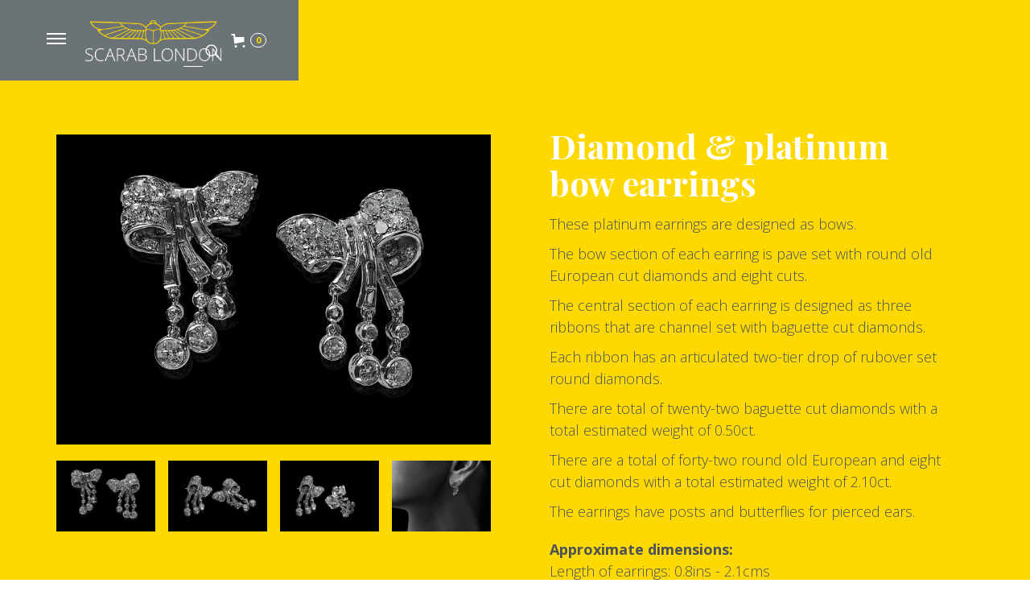

--- FILE ---
content_type: text/html
request_url: https://www.scarablondon.com/product/diamond-platinum-bow-earrings
body_size: 19418
content:
<!DOCTYPE html><!-- Last Published: Wed Jan 14 2026 11:01:56 GMT+0000 (Coordinated Universal Time) --><html data-wf-domain="www.scarablondon.com" data-wf-page="645515cb9f7d633c8c9e340a" data-wf-site="64249446ae459d684fb0af08" lang="en" data-wf-collection="645515cb9f7d63029d9e33c5" data-wf-item-slug="diamond-platinum-bow-earrings"><head><meta charset="utf-8"/><title>Diamond &amp; platinum bow earrings £ 3,750.00</title><meta content="These platinum earrings are designed as bows. The bow section of each earring is pave set with round old European cut diamonds and eight cuts. The central section of each earring is designed as three ribbons that are channel set with baguette cut diamonds . Each ribbon has an articulated two-tier drop of rubover set round diamonds. The earrings have posts and butterflies for pierced ears. There are total of twenty-two baguette diamonds with a total estimated weight of 0.50ct. There are a total of 42 round old European and eight cut diamonds with a total estimated weight of 2.10ct." name="description"/><meta content="Diamond &amp; platinum bow earrings £ 3,750.00" property="og:title"/><meta content="These platinum earrings are designed as bows. The bow section of each earring is pave set with round old European cut diamonds and eight cuts. The central section of each earring is designed as three ribbons that are channel set with baguette cut diamonds . Each ribbon has an articulated two-tier drop of rubover set round diamonds. The earrings have posts and butterflies for pierced ears. There are total of twenty-two baguette diamonds with a total estimated weight of 0.50ct. There are a total of 42 round old European and eight cut diamonds with a total estimated weight of 2.10ct." property="og:description"/><meta content="https://cdn.prod.website-files.com/64249446ae459d932cb0af35/65e0bd12a03dd0378fe69954_1a%20-%20%20DIAMOND%20%26%20PLATINUM%20ARTICULATED%20BOW%20STYLED%20ART%20DECO%20EARRINGS.webp" property="og:image"/><meta content="Diamond &amp; platinum bow earrings £ 3,750.00" property="twitter:title"/><meta content="These platinum earrings are designed as bows. The bow section of each earring is pave set with round old European cut diamonds and eight cuts. The central section of each earring is designed as three ribbons that are channel set with baguette cut diamonds . Each ribbon has an articulated two-tier drop of rubover set round diamonds. The earrings have posts and butterflies for pierced ears. There are total of twenty-two baguette diamonds with a total estimated weight of 0.50ct. There are a total of 42 round old European and eight cut diamonds with a total estimated weight of 2.10ct." property="twitter:description"/><meta content="https://cdn.prod.website-files.com/64249446ae459d932cb0af35/65e0bd12a03dd0378fe69954_1a%20-%20%20DIAMOND%20%26%20PLATINUM%20ARTICULATED%20BOW%20STYLED%20ART%20DECO%20EARRINGS.webp" property="twitter:image"/><meta property="og:type" content="website"/><meta content="summary_large_image" name="twitter:card"/><meta content="width=device-width, initial-scale=1" name="viewport"/><meta content="DO2bU4HvNBQEIrggXUvsZ39p_2enXipRocTnzzih3cE" name="google-site-verification"/><link href="https://cdn.prod.website-files.com/64249446ae459d684fb0af08/css/scarab-london-website-build.shared.1adb66261.min.css" rel="stylesheet" type="text/css" integrity="sha384-GttmJhzePRzR6R23vdrEcjadBOh02XO6PygF1tIRcYV1QdO9L45OcMdZZvPnw1Dn" crossorigin="anonymous"/><link href="https://fonts.googleapis.com" rel="preconnect"/><link href="https://fonts.gstatic.com" rel="preconnect" crossorigin="anonymous"/><script src="https://ajax.googleapis.com/ajax/libs/webfont/1.6.26/webfont.js" type="text/javascript"></script><script type="text/javascript">WebFont.load({  google: {    families: ["Open Sans:300,300italic,400,400italic,600,600italic,700,700italic,800,800italic","PT Sans:400,400italic,700,700italic","Ubuntu:300,300italic,400,400italic,500,500italic,700,700italic","Montserrat:100,100italic,200,200italic,300,300italic,400,400italic,500,500italic,600,600italic,700,700italic,800,800italic,900,900italic","Playfair Display:regular,italic,700,700italic,900,900italic"]  }});</script><script type="text/javascript">!function(o,c){var n=c.documentElement,t=" w-mod-";n.className+=t+"js",("ontouchstart"in o||o.DocumentTouch&&c instanceof DocumentTouch)&&(n.className+=t+"touch")}(window,document);</script><link href="https://cdn.prod.website-files.com/64249446ae459d684fb0af08/64249446ae459d3155b0b049_SL_Favicon.jpg" rel="shortcut icon" type="image/x-icon"/><link href="https://cdn.prod.website-files.com/64249446ae459d684fb0af08/64249446ae459d321ab0af40_SL_Webclip.jpg" rel="apple-touch-icon"/><script src="https://www.google.com/recaptcha/api.js" type="text/javascript"></script><script type="text/javascript">!function(f,b,e,v,n,t,s){if(f.fbq)return;n=f.fbq=function(){n.callMethod?n.callMethod.apply(n,arguments):n.queue.push(arguments)};if(!f._fbq)f._fbq=n;n.push=n;n.loaded=!0;n.version='2.0';n.agent='plwebflow';n.queue=[];t=b.createElement(e);t.async=!0;t.src=v;s=b.getElementsByTagName(e)[0];s.parentNode.insertBefore(t,s)}(window,document,'script','https://connect.facebook.net/en_US/fbevents.js');fbq('consent', 'revoke');fbq('init', '617622540099870');fbq('track', 'PageView');fbq('track', 'ViewContent', {
      content_type: 'product_group',
      content_ids: ['65d9e8a4e7b61c7360d64df5']
    });</script><script type="text/javascript">
var _iub = _iub || [];
_iub.csConfiguration = {"cookiePolicyInOtherWindow":true,"lang":"en","perPurposeConsent":true,"siteId":2859019,"whitelabel":false,"cookiePolicyId":53358768,"cookiePolicyUrl":"https://scarablondon.com/cookies-policy", "banner":{ "acceptButtonColor":"#FEDD1A","acceptButtonDisplay":true,"backgroundColor":"#6C7175","backgroundOverlay":true,"brandBackgroundColor":"#6C7175","closeButtonDisplay":false,"customizeButtonColor":"#FEDD1A","customizeButtonDisplay":true,"logo":"https://cdn.prod.website-files.com/64249446ae459d684fb0af08/64249446ae459d7e44b0afee_Master_Pantone_ScarabLondon_Rev_logo.png","position":"float-center","rejectButtonColor":"#FEDD1A","rejectButtonDisplay":true,"customizeButtonCaption":"Learn more and customise" }};
</script>
<script type="text/javascript" src="//cdn.iubenda.com/cs/iubenda_cs.js" charset="UTF-8" async></script>


<script> document.addEventListener("DOMContentLoaded", function() { 
  const yearSpan = document.querySelector('.copyright-year');
  const currentYear = new Date().getFullYear();

  yearSpan.textContent = currentYear;
});</script>

<!-- Google tag (gtag.js) --> <script async src="https://www.googletagmanager.com/gtag/js?id=G-MPMFJVZ6RW"></script> <script> window.dataLayer = window.dataLayer || []; function gtag(){dataLayer.push(arguments);} gtag('js', new Date()); gtag('config', 'G-MPMFJVZ6RW'); </script>

<style type="text/css">
        @media screen and (min-width: 1200px) {
		.w-container {
    		max-width: 1170px;
			}
		}
		@media screen and (max-width: 991px) {
		.wrapper-navbar {
    	height: auto;
    	max-width: 100vw;
}
}         
          
#iubenda-cs-banner {
    max-width: 100vw;
}

</style>


<meta name="format-detection" content="telephone=no">

<link rel="stylesheet" type="text/css" href="https://cdn.jsdelivr.net/npm/@splidejs/splide@3.2.2/dist/css/splide-core.min.css">
<style>
.splide__track {
  overflow: visible;
}
</style>
<style>
.w-slider-dot {
height: 10px;
background: #657178;
}
.w-slider-dot.w-active {
height: 10px;
background: #abce39;
}

.w-slider-nav.m-round>div {
width: 16px;
border-radius: 8px;
}

</style>
<script src="https://www.paypal.com/sdk/js?client-id=AeVgr6n0UlS9_b4u45Nlkd2mpKc6VUe9wjw2oKRrsXzIXZJ4K1q1CUaXvrTgcB5j0jb-E3fEwDD6DOEd&amp;merchant-id=FLZ3J89HPXFRG&amp;currency=GBP&amp;commit=false" type="text/javascript" data-wf-paypal-element="true"></script><script type="text/javascript">window.__WEBFLOW_CURRENCY_SETTINGS = {"currencyCode":"GBP","symbol":"£","decimal":".","fractionDigits":2,"group":",","template":"{{wf {&quot;path&quot;:&quot;symbol&quot;,&quot;type&quot;:&quot;PlainText&quot;\\} }} {{wf {&quot;path&quot;:&quot;amount&quot;,&quot;type&quot;:&quot;CommercePrice&quot;\\} }} ","hideDecimalForWholeNumbers":false};</script></head><body><div data-animation="default" class="navbar-black black w-nav" data-easing2="ease" data-easing="ease" data-collapse="all" data-w-id="33c64d7a-a5f8-9fa6-e4dd-dd023e0813df" role="banner" data-no-scroll="1" data-duration="400" id="Navbar" data-doc-height="1"><div class="wrapper-burger-menu"><div class="menu-button w-nav-button"><div class="menu"></div><div class="menu"></div><div class="menu"></div></div><div class="wrap-color-menu"></div><nav role="navigation" class="nav-menu w-nav-menu"><div class="wrapper-men div-block-2 div-block-15"><div class="wrap-color-menu-mobile"></div><div class="w-layout-grid grid-menu-open"><div id="w-node-ee8d2480-d2fa-0108-958d-986e5216bcab-3e0813df" class="list-menu"><div class="w-dyn-list"><div role="list" class="w-dyn-items"><div role="listitem" class="w-dyn-item"><a href="/category/scarab-preview" class="link-category-menu w-inline-block"></a><a href="/jewels-by-scarab/introduction" class="w-inline-block"><h3 class="heading-menu">Jewels by Scarab </h3></a></div></div></div><div class="wrapper-link-menu"><a href="/jewels-by-scarab/collection" class="link-menu">Our Collection<br/></a></div><div class="wrapper-link-menu"><a href="/jewels-by-scarab/rings" class="link-menu">Rings<br/></a></div><div class="wrapper-link-menu"><a href="/jewels-by-scarab/pendants" class="link-menu">Pendants</a></div><div class="wrapper-link-menu"><a href="/jewels-by-scarab/earrings" class="link-menu">Earrings</a></div><div class="wrapper-link-menu"><a href="/jewels-by-scarab/others" class="link-menu">Other</a></div></div><div id="w-node-_4edbf0a0-07b7-4762-cf36-18858fc5b965-3e0813df" class="list-menu"><div><h3 class="heading-menu">Services </h3></div><div class="wrapper-link-menu"><a href="/design-your-own-jewellery" class="link-menu">Design Your Own Jewellery</a></div><div class="wrapper-link-menu"><a href="/jewellery-recycling-remodelling" class="link-menu">Jewellery Remodelling</a></div><div class="wrapper-link-menu"><a href="/gemstones" class="link-menu">Gemstones</a></div></div><div id="w-node-ee8d2480-d2fa-0108-958d-986e5216bcca-3e0813df" class="list-menu"><div class="w-dyn-list"><div role="list" class="w-dyn-items"><div role="listitem" class="w-dyn-item"><a href="/antique-and-vintage-jewellery/introduction" class="link-category-menu w-inline-block"><h3 class="heading-menu">Antique &amp; Vintage Jewellery</h3></a></div></div></div><div class="wrapper-link-menu"><a href="/antique-and-vintage-jewellery/collection" class="link-menu">Antique &amp; Vintage Jewellery Collection</a></div><div class="wrapper-link-menu"><a href="/antique-and-vintage-jewellery/fine" class="link-menu">Fine Jewellery</a></div><div class="wrapper-link-menu"><a href="/antique-and-vintage-jewellery/silver" class="link-menu">Silver Jewellery</a></div><div class="wrapper-link-menu"><a href="/antique-and-vintage-jewellery/costume" class="link-menu">Costume Jewellery<br/></a></div></div><div id="w-node-ee8d2480-d2fa-0108-958d-986e5216bcde-3e0813df" class="list-menu"><div class="w-dyn-list"><div role="list" class="w-dyn-items"><div role="listitem" class="w-dyn-item"><a href="/fine-watches/collection" class="link-category-menu w-inline-block"><h3 class="heading-menu">Fine Watches</h3></a></div></div></div><div class="wrapper-link-menu"><a href="/fine-watches/collection" class="link-menu">Fine Watches Collection</a></div></div><div id="w-node-ee8d2480-d2fa-0108-958d-986e5216bcfc-3e0813df" class="list-menu _4 hide-collectables"><div class="w-dyn-list"><div role="list" class="w-dyn-items"><div role="listitem" class="w-dyn-item"><a href="/collectables/collectables-introduction" class="link-category-menu w-inline-block"><h3 class="heading-menu">Collectables</h3></a></div></div></div><div class="wrapper-link-menu"><a href="/collectables/collectables-collection" class="link-menu">All Collectables<br/></a></div><div class="wrapper-link-menu"><a href="/collectables/art-deco-collectables" class="link-menu">Art Deco</a></div><div class="wrapper-link-menu"><a href="/collectables/contemporary-collectables" class="link-menu">Contemporary</a></div><div class="wrapper-link-menu"><a href="/collectables/other-era-collectables" class="link-menu">Other Eras</a></div></div><div id="w-node-ee8d2480-d2fa-0108-958d-986e5216bd08-3e0813df" class="list-menu _4"><a href="/about-us" class="link-category-menu w-inline-block"><h3 class="heading-menu">Scarab London</h3></a><div class="wrapper-link-menu"><a href="/about-us" class="link-menu">About Us</a></div><div class="wrapper-link-menu"><a href="/latest-news" class="link-menu">News</a></div><div class="wrapper-link-menu"><a href="/scarab-club/scarab-london-preview" class="link-menu">Club Scarab</a></div><div class="wrapper-link-menu"><a href="/sustainability" class="link-menu">Sustainability</a></div><div class="wrapper-link-menu"><a href="/sold-archive/scarab-london-sold-items" class="link-menu">Sold Archive</a></div><div class="wrapper-link-menu"><a href="/contact" class="link-menu">Contact Us</a></div></div><div id="w-node-ee8d2480-d2fa-0108-958d-986e5216bd1d-3e0813df" class="wrapper-search"><form action="/search" class="search-menu-open w-form"><input class="input-search w-input" maxlength="256" name="query" placeholder="" type="search" id="search" required=""/><img src="https://cdn.prod.website-files.com/64249446ae459d684fb0af08/64249446ae459db124b0af9f_magnifying-glass.png" width="18" alt="" class="icon-search"/><input type="submit" class="search-button-3 w-button" value="Search"/></form><div class="banner-info hide"><div class="google-translator w-embed"><div id="google_translate_element"></div></div></div></div></div></div></nav></div><div class="container w-container"><a href="/" class="w-nav-brand"><img src="https://cdn.prod.website-files.com/64249446ae459d684fb0af08/64249446ae459d7e44b0afee_Master_Pantone_ScarabLondon_Rev_logo.png" width="181" sizes="(max-width: 479px) 92vw, 181px" srcset="https://cdn.prod.website-files.com/64249446ae459d684fb0af08/64249446ae459d7e44b0afee_Master_Pantone_ScarabLondon_Rev_logo-p-500.png 500w, https://cdn.prod.website-files.com/64249446ae459d684fb0af08/64249446ae459d7e44b0afee_Master_Pantone_ScarabLondon_Rev_logo-p-800.png 800w, https://cdn.prod.website-files.com/64249446ae459d684fb0af08/64249446ae459d7e44b0afee_Master_Pantone_ScarabLondon_Rev_logo-p-1080.png 1080w, https://cdn.prod.website-files.com/64249446ae459d684fb0af08/64249446ae459d7e44b0afee_Master_Pantone_ScarabLondon_Rev_logo-p-2000.png 2000w, https://cdn.prod.website-files.com/64249446ae459d684fb0af08/64249446ae459d7e44b0afee_Master_Pantone_ScarabLondon_Rev_logo.png 2000w" alt="" class="logo black"/></a></div><div data-node-type="commerce-cart-wrapper" data-open-product="" data-wf-cart-type="modal" data-wf-cart-query="query Dynamo3 {
  database {
    id
    commerceOrder {
      comment
      extraItems {
        name
        pluginId
        pluginName
        price {
          decimalValue
          string
          unit
          value
        }
      }
      id
      startedOn
      statusFlags {
        hasDownloads
        hasSubscription
        isFreeOrder
        requiresShipping
      }
      subtotal {
        decimalValue
        string
        unit
        value
      }
      total {
        decimalValue
        string
        unit
        value
      }
      updatedOn
      userItems {
        count
        id
        product {
          id
          cmsLocaleId
          draft
          archived
          f_name_: name
          f_sku_properties_3dr: skuProperties {
            id
            name
            enum {
              id
              name
              slug
            }
          }
        }
        rowTotal {
          decimalValue
          string
          unit
          value
        }
        sku {
          cmsLocaleId
          draft
          archived
          f_main_image_4dr: mainImage {
            url
            file {
              size
              origFileName
              createdOn
              updatedOn
              mimeType
              width
              height
              variants {
                origFileName
                quality
                height
                width
                s3Url
                error
                size
              }
            }
            alt
          }
          f_sku_values_3dr: skuValues {
            property {
              id
            }
            value {
              id
            }
          }
          id
        }
        subscriptionFrequency
        subscriptionInterval
        subscriptionTrial
      }
      userItemsCount
    }
  }
  site {
    commerce {
      id
      businessAddress {
        country
      }
      defaultCountry
      defaultCurrency
      quickCheckoutEnabled
    }
  }
}" data-wf-page-link-href-prefix="" class="w-commerce-commercecartwrapper"><a href="#" data-node-type="commerce-cart-open-link" role="button" class="w-commerce-commercecartopenlink cart-button w-inline-block" aria-haspopup="dialog" aria-label="Open cart"><svg class="w-commerce-commercecartopenlinkicon icon" width="17px" height="17px" viewBox="0 0 17 17"><g stroke="none" stroke-width="1" fill="none" fill-rule="evenodd"><path d="M2.60592789,2 L0,2 L0,0 L4.39407211,0 L4.84288393,4 L16,4 L16,9.93844589 L3.76940945,12.3694378 L2.60592789,2 Z M15.5,17 C14.6715729,17 14,16.3284271 14,15.5 C14,14.6715729 14.6715729,14 15.5,14 C16.3284271,14 17,14.6715729 17,15.5 C17,16.3284271 16.3284271,17 15.5,17 Z M5.5,17 C4.67157288,17 4,16.3284271 4,15.5 C4,14.6715729 4.67157288,14 5.5,14 C6.32842712,14 7,14.6715729 7,15.5 C7,16.3284271 6.32842712,17 5.5,17 Z" fill="currentColor" fill-rule="nonzero"></path></g></svg><div class="text-block w-inline-block">Cart</div><div data-wf-bindings="%5B%7B%22innerHTML%22%3A%7B%22type%22%3A%22Number%22%2C%22filter%22%3A%7B%22type%22%3A%22numberPrecision%22%2C%22params%22%3A%5B%220%22%2C%22numberPrecision%22%5D%7D%2C%22dataPath%22%3A%22database.commerceOrder.userItemsCount%22%7D%7D%5D" class="w-commerce-commercecartopenlinkcount cart-quantity">0</div></a><div data-node-type="commerce-cart-container-wrapper" style="display:none" class="w-commerce-commercecartcontainerwrapper w-commerce-commercecartcontainerwrapper--cartType-modal"><div data-node-type="commerce-cart-container" role="dialog" class="w-commerce-commercecartcontainer cart-container"><div class="w-commerce-commercecartheader cart-header"><div class="wrapper-logo-cart"><img src="https://cdn.prod.website-files.com/64249446ae459d684fb0af08/64249446ae459d7e44b0afee_Master_Pantone_ScarabLondon_Rev_logo.png" width="136" sizes="100vw" srcset="https://cdn.prod.website-files.com/64249446ae459d684fb0af08/64249446ae459d7e44b0afee_Master_Pantone_ScarabLondon_Rev_logo-p-500.png 500w, https://cdn.prod.website-files.com/64249446ae459d684fb0af08/64249446ae459d7e44b0afee_Master_Pantone_ScarabLondon_Rev_logo-p-800.png 800w, https://cdn.prod.website-files.com/64249446ae459d684fb0af08/64249446ae459d7e44b0afee_Master_Pantone_ScarabLondon_Rev_logo-p-1080.png 1080w, https://cdn.prod.website-files.com/64249446ae459d684fb0af08/64249446ae459d7e44b0afee_Master_Pantone_ScarabLondon_Rev_logo-p-2000.png 2000w, https://cdn.prod.website-files.com/64249446ae459d684fb0af08/64249446ae459d7e44b0afee_Master_Pantone_ScarabLondon_Rev_logo.png 2000w" alt="" class="cart-logo"/></div><div class="cart-logo-wrapper"><h4 class="w-commerce-commercecartheading heading">Your Selection</h4><a href="#" data-node-type="commerce-cart-close-link" role="button" class="w-commerce-commercecartcloselink w-inline-block" aria-label="Close cart"><svg class="icon-2" width="16px" height="16px" viewBox="0 0 16 16"><g stroke="none" stroke-width="1" fill="none" fill-rule="evenodd"><g fill-rule="nonzero" fill="#333333"><polygon points="6.23223305 8 0.616116524 13.6161165 2.38388348 15.3838835 8 9.76776695 13.6161165 15.3838835 15.3838835 13.6161165 9.76776695 8 15.3838835 2.38388348 13.6161165 0.616116524 8 6.23223305 2.38388348 0.616116524 0.616116524 2.38388348 6.23223305 8"></polygon></g></g></svg></a></div></div><div class="w-commerce-commercecartformwrapper cart-form-wrapper"><form data-node-type="commerce-cart-form" style="display:none" class="w-commerce-commercecartform"><script type="text/x-wf-template" id="wf-template-33c64d7a-a5f8-9fa6-e4dd-dd023e08144e">%3Cdiv%20class%3D%22w-commerce-commercecartitem%20cart-item%22%3E%3Cimg%20data-wf-bindings%3D%22%255B%257B%2522src%2522%253A%257B%2522type%2522%253A%2522ImageRef%2522%252C%2522filter%2522%253A%257B%2522type%2522%253A%2522identity%2522%252C%2522params%2522%253A%255B%255D%257D%252C%2522dataPath%2522%253A%2522database.commerceOrder.userItems%255B%255D.sku.f_main_image_4dr%2522%257D%257D%255D%22%20src%3D%22%22%20alt%3D%22%22%20class%3D%22w-commerce-commercecartitemimage%20image-42%20w-dyn-bind-empty%22%2F%3E%3Cdiv%20class%3D%22w-commerce-commercecartiteminfo%22%3E%3Cdiv%20data-wf-bindings%3D%22%255B%257B%2522innerHTML%2522%253A%257B%2522type%2522%253A%2522PlainText%2522%252C%2522filter%2522%253A%257B%2522type%2522%253A%2522identity%2522%252C%2522params%2522%253A%255B%255D%257D%252C%2522dataPath%2522%253A%2522database.commerceOrder.userItems%255B%255D.product.f_name_%2522%257D%257D%255D%22%20class%3D%22w-commerce-commercecartproductname%20text-block-102%20w-dyn-bind-empty%22%3E%3C%2Fdiv%3E%3Cdiv%20data-wf-bindings%3D%22%255B%257B%2522innerHTML%2522%253A%257B%2522type%2522%253A%2522CommercePrice%2522%252C%2522filter%2522%253A%257B%2522type%2522%253A%2522price%2522%252C%2522params%2522%253A%255B%255D%257D%252C%2522dataPath%2522%253A%2522database.commerceOrder.userItems%255B%255D.sku.f_price_%2522%257D%257D%255D%22%20class%3D%22text-block-19%22%3E%240.00%3C%2Fdiv%3E%3Cscript%20type%3D%22text%2Fx-wf-template%22%20id%3D%22wf-template-33c64d7a-a5f8-9fa6-e4dd-dd023e081454%22%3E%253Cli%253E%253Cspan%2520data-wf-bindings%253D%2522%25255B%25257B%252522innerHTML%252522%25253A%25257B%252522type%252522%25253A%252522PlainText%252522%25252C%252522filter%252522%25253A%25257B%252522type%252522%25253A%252522identity%252522%25252C%252522params%252522%25253A%25255B%25255D%25257D%25252C%252522dataPath%252522%25253A%252522database.commerceOrder.userItems%25255B%25255D.product.f_sku_properties_3dr%25255B%25255D.name%252522%25257D%25257D%25255D%2522%253E%253C%252Fspan%253E%253Cspan%253E%253A%2520%253C%252Fspan%253E%253Cspan%2520data-wf-bindings%253D%2522%25255B%25257B%252522innerHTML%252522%25253A%25257B%252522type%252522%25253A%252522CommercePropValues%252522%25252C%252522filter%252522%25253A%25257B%252522type%252522%25253A%252522identity%252522%25252C%252522params%252522%25253A%25255B%25255D%25257D%25252C%252522dataPath%252522%25253A%252522database.commerceOrder.userItems%25255B%25255D.product.f_sku_properties_3dr%25255B%25255D%252522%25257D%25257D%25255D%2522%253E%253C%252Fspan%253E%253C%252Fli%253E%3C%2Fscript%3E%3Cul%20data-wf-bindings%3D%22%255B%257B%2522optionSets%2522%253A%257B%2522type%2522%253A%2522CommercePropTable%2522%252C%2522filter%2522%253A%257B%2522type%2522%253A%2522identity%2522%252C%2522params%2522%253A%255B%255D%257D%252C%2522dataPath%2522%253A%2522database.commerceOrder.userItems%255B%255D.product.f_sku_properties_3dr%5B%5D%2522%257D%257D%252C%257B%2522optionValues%2522%253A%257B%2522type%2522%253A%2522CommercePropValues%2522%252C%2522filter%2522%253A%257B%2522type%2522%253A%2522identity%2522%252C%2522params%2522%253A%255B%255D%257D%252C%2522dataPath%2522%253A%2522database.commerceOrder.userItems%255B%255D.sku.f_sku_values_3dr%2522%257D%257D%255D%22%20class%3D%22w-commerce-commercecartoptionlist%22%20data-wf-collection%3D%22database.commerceOrder.userItems%255B%255D.product.f_sku_properties_3dr%22%20data-wf-template-id%3D%22wf-template-33c64d7a-a5f8-9fa6-e4dd-dd023e081454%22%3E%3Cli%3E%3Cspan%20data-wf-bindings%3D%22%255B%257B%2522innerHTML%2522%253A%257B%2522type%2522%253A%2522PlainText%2522%252C%2522filter%2522%253A%257B%2522type%2522%253A%2522identity%2522%252C%2522params%2522%253A%255B%255D%257D%252C%2522dataPath%2522%253A%2522database.commerceOrder.userItems%255B%255D.product.f_sku_properties_3dr%255B%255D.name%2522%257D%257D%255D%22%3E%3C%2Fspan%3E%3Cspan%3E%3A%20%3C%2Fspan%3E%3Cspan%20data-wf-bindings%3D%22%255B%257B%2522innerHTML%2522%253A%257B%2522type%2522%253A%2522CommercePropValues%2522%252C%2522filter%2522%253A%257B%2522type%2522%253A%2522identity%2522%252C%2522params%2522%253A%255B%255D%257D%252C%2522dataPath%2522%253A%2522database.commerceOrder.userItems%255B%255D.product.f_sku_properties_3dr%255B%255D%2522%257D%257D%255D%22%3E%3C%2Fspan%3E%3C%2Fli%3E%3C%2Ful%3E%3Ca%20href%3D%22%23%22%20role%3D%22%22%20data-wf-bindings%3D%22%255B%257B%2522data-commerce-sku-id%2522%253A%257B%2522type%2522%253A%2522ItemRef%2522%252C%2522filter%2522%253A%257B%2522type%2522%253A%2522identity%2522%252C%2522params%2522%253A%255B%255D%257D%252C%2522dataPath%2522%253A%2522database.commerceOrder.userItems%255B%255D.sku.id%2522%257D%257D%255D%22%20class%3D%22remove-button%20w-inline-block%22%20data-wf-cart-action%3D%22remove-item%22%20data-commerce-sku-id%3D%22%22%20aria-label%3D%22Remove%20item%20from%20cart%22%3E%3Cimg%20src%3D%22https%3A%2F%2Fcdn.prod.website-files.com%2F64249446ae459d684fb0af08%2F64249446ae459d2e4bb0af44_Bin.png%22%20loading%3D%22lazy%22%20width%3D%2220%22%20alt%3D%22%22%20class%3D%22image-45%22%2F%3E%3Cdiv%20class%3D%22text-block-4%22%3ERemove%3C%2Fdiv%3E%3C%2Fa%3E%3C%2Fdiv%3E%3Cinput%20data-wf-bindings%3D%22%255B%257B%2522value%2522%253A%257B%2522type%2522%253A%2522Number%2522%252C%2522filter%2522%253A%257B%2522type%2522%253A%2522numberPrecision%2522%252C%2522params%2522%253A%255B%25220%2522%252C%2522numberPrecision%2522%255D%257D%252C%2522dataPath%2522%253A%2522database.commerceOrder.userItems%255B%255D.count%2522%257D%257D%252C%257B%2522data-commerce-sku-id%2522%253A%257B%2522type%2522%253A%2522ItemRef%2522%252C%2522filter%2522%253A%257B%2522type%2522%253A%2522identity%2522%252C%2522params%2522%253A%255B%255D%257D%252C%2522dataPath%2522%253A%2522database.commerceOrder.userItems%255B%255D.sku.id%2522%257D%257D%255D%22%20class%3D%22w-commerce-commercecartquantity%20cart-quantity-3%22%20required%3D%22%22%20pattern%3D%22%5E%5B0-9%5D%2B%24%22%20inputMode%3D%22numeric%22%20type%3D%22number%22%20name%3D%22quantity%22%20autoComplete%3D%22off%22%20data-wf-cart-action%3D%22update-item-quantity%22%20data-commerce-sku-id%3D%22%22%20value%3D%221%22%2F%3E%3C%2Fdiv%3E</script><div class="w-commerce-commercecartlist cart-list" data-wf-collection="database.commerceOrder.userItems" data-wf-template-id="wf-template-33c64d7a-a5f8-9fa6-e4dd-dd023e08144e"><div class="w-commerce-commercecartitem cart-item"><img data-wf-bindings="%5B%7B%22src%22%3A%7B%22type%22%3A%22ImageRef%22%2C%22filter%22%3A%7B%22type%22%3A%22identity%22%2C%22params%22%3A%5B%5D%7D%2C%22dataPath%22%3A%22database.commerceOrder.userItems%5B%5D.sku.f_main_image_4dr%22%7D%7D%5D" src="" alt="" class="w-commerce-commercecartitemimage image-42 w-dyn-bind-empty"/><div class="w-commerce-commercecartiteminfo"><div data-wf-bindings="%5B%7B%22innerHTML%22%3A%7B%22type%22%3A%22PlainText%22%2C%22filter%22%3A%7B%22type%22%3A%22identity%22%2C%22params%22%3A%5B%5D%7D%2C%22dataPath%22%3A%22database.commerceOrder.userItems%5B%5D.product.f_name_%22%7D%7D%5D" class="w-commerce-commercecartproductname text-block-102 w-dyn-bind-empty"></div><div data-wf-bindings="%5B%7B%22innerHTML%22%3A%7B%22type%22%3A%22CommercePrice%22%2C%22filter%22%3A%7B%22type%22%3A%22price%22%2C%22params%22%3A%5B%5D%7D%2C%22dataPath%22%3A%22database.commerceOrder.userItems%5B%5D.sku.f_price_%22%7D%7D%5D" class="text-block-19">$0.00</div><script type="text/x-wf-template" id="wf-template-33c64d7a-a5f8-9fa6-e4dd-dd023e081454">%3Cli%3E%3Cspan%20data-wf-bindings%3D%22%255B%257B%2522innerHTML%2522%253A%257B%2522type%2522%253A%2522PlainText%2522%252C%2522filter%2522%253A%257B%2522type%2522%253A%2522identity%2522%252C%2522params%2522%253A%255B%255D%257D%252C%2522dataPath%2522%253A%2522database.commerceOrder.userItems%255B%255D.product.f_sku_properties_3dr%255B%255D.name%2522%257D%257D%255D%22%3E%3C%2Fspan%3E%3Cspan%3E%3A%20%3C%2Fspan%3E%3Cspan%20data-wf-bindings%3D%22%255B%257B%2522innerHTML%2522%253A%257B%2522type%2522%253A%2522CommercePropValues%2522%252C%2522filter%2522%253A%257B%2522type%2522%253A%2522identity%2522%252C%2522params%2522%253A%255B%255D%257D%252C%2522dataPath%2522%253A%2522database.commerceOrder.userItems%255B%255D.product.f_sku_properties_3dr%255B%255D%2522%257D%257D%255D%22%3E%3C%2Fspan%3E%3C%2Fli%3E</script><ul data-wf-bindings="%5B%7B%22optionSets%22%3A%7B%22type%22%3A%22CommercePropTable%22%2C%22filter%22%3A%7B%22type%22%3A%22identity%22%2C%22params%22%3A%5B%5D%7D%2C%22dataPath%22%3A%22database.commerceOrder.userItems%5B%5D.product.f_sku_properties_3dr[]%22%7D%7D%2C%7B%22optionValues%22%3A%7B%22type%22%3A%22CommercePropValues%22%2C%22filter%22%3A%7B%22type%22%3A%22identity%22%2C%22params%22%3A%5B%5D%7D%2C%22dataPath%22%3A%22database.commerceOrder.userItems%5B%5D.sku.f_sku_values_3dr%22%7D%7D%5D" class="w-commerce-commercecartoptionlist" data-wf-collection="database.commerceOrder.userItems%5B%5D.product.f_sku_properties_3dr" data-wf-template-id="wf-template-33c64d7a-a5f8-9fa6-e4dd-dd023e081454"><li><span data-wf-bindings="%5B%7B%22innerHTML%22%3A%7B%22type%22%3A%22PlainText%22%2C%22filter%22%3A%7B%22type%22%3A%22identity%22%2C%22params%22%3A%5B%5D%7D%2C%22dataPath%22%3A%22database.commerceOrder.userItems%5B%5D.product.f_sku_properties_3dr%5B%5D.name%22%7D%7D%5D"></span><span>: </span><span data-wf-bindings="%5B%7B%22innerHTML%22%3A%7B%22type%22%3A%22CommercePropValues%22%2C%22filter%22%3A%7B%22type%22%3A%22identity%22%2C%22params%22%3A%5B%5D%7D%2C%22dataPath%22%3A%22database.commerceOrder.userItems%5B%5D.product.f_sku_properties_3dr%5B%5D%22%7D%7D%5D"></span></li></ul><a href="#" role="" data-wf-bindings="%5B%7B%22data-commerce-sku-id%22%3A%7B%22type%22%3A%22ItemRef%22%2C%22filter%22%3A%7B%22type%22%3A%22identity%22%2C%22params%22%3A%5B%5D%7D%2C%22dataPath%22%3A%22database.commerceOrder.userItems%5B%5D.sku.id%22%7D%7D%5D" class="remove-button w-inline-block" data-wf-cart-action="remove-item" data-commerce-sku-id="" aria-label="Remove item from cart"><img src="https://cdn.prod.website-files.com/64249446ae459d684fb0af08/64249446ae459d2e4bb0af44_Bin.png" loading="lazy" width="20" alt="" class="image-45"/><div class="text-block-4">Remove</div></a></div><input data-wf-bindings="%5B%7B%22value%22%3A%7B%22type%22%3A%22Number%22%2C%22filter%22%3A%7B%22type%22%3A%22numberPrecision%22%2C%22params%22%3A%5B%220%22%2C%22numberPrecision%22%5D%7D%2C%22dataPath%22%3A%22database.commerceOrder.userItems%5B%5D.count%22%7D%7D%2C%7B%22data-commerce-sku-id%22%3A%7B%22type%22%3A%22ItemRef%22%2C%22filter%22%3A%7B%22type%22%3A%22identity%22%2C%22params%22%3A%5B%5D%7D%2C%22dataPath%22%3A%22database.commerceOrder.userItems%5B%5D.sku.id%22%7D%7D%5D" class="w-commerce-commercecartquantity cart-quantity-3" required="" pattern="^[0-9]+$" inputMode="numeric" type="number" name="quantity" autoComplete="off" data-wf-cart-action="update-item-quantity" data-commerce-sku-id="" value="1"/></div></div><div class="w-commerce-commercecartfooter cart-footer"><div aria-live="" aria-atomic="false" class="w-commerce-commercecartlineitem cart-line-item-3"><div class="text-block-2">Subtotal</div><div data-wf-bindings="%5B%7B%22innerHTML%22%3A%7B%22type%22%3A%22CommercePrice%22%2C%22filter%22%3A%7B%22type%22%3A%22price%22%2C%22params%22%3A%5B%5D%7D%2C%22dataPath%22%3A%22database.commerceOrder.subtotal%22%7D%7D%5D" class="w-commerce-commercecartordervalue text-block-3"></div></div><div class="checkout-actions-3"><div data-wf-paypal-button="{&quot;layout&quot;:&quot;horizontal&quot;,&quot;color&quot;:&quot;black&quot;,&quot;shape&quot;:&quot;pill&quot;,&quot;label&quot;:&quot;paypal&quot;,&quot;tagline&quot;:false,&quot;note&quot;:true}" class="paypal"></div><div data-node-type="commerce-cart-quick-checkout-actions" style="display:none" class="web-payments"><a role="button" tabindex="0" aria-haspopup="dialog" data-node-type="commerce-cart-quick-checkout-button" style="display:none" class="w-commerce-commercecartquickcheckoutbutton pay-with-browser"><svg class="w-commerce-commercequickcheckoutgoogleicon" xmlns="http://www.w3.org/2000/svg" xmlns:xlink="http://www.w3.org/1999/xlink" width="16" height="16" viewBox="0 0 16 16"><defs><polygon id="google-mark-a" points="0 .329 3.494 .329 3.494 7.649 0 7.649"></polygon><polygon id="google-mark-c" points=".894 0 13.169 0 13.169 6.443 .894 6.443"></polygon></defs><g fill="none" fill-rule="evenodd"><path fill="#4285F4" d="M10.5967,12.0469 L10.5967,14.0649 L13.1167,14.0649 C14.6047,12.6759 15.4577,10.6209 15.4577,8.1779 C15.4577,7.6339 15.4137,7.0889 15.3257,6.5559 L7.8887,6.5559 L7.8887,9.6329 L12.1507,9.6329 C11.9767,10.6119 11.4147,11.4899 10.5967,12.0469"></path><path fill="#34A853" d="M7.8887,16 C10.0137,16 11.8107,15.289 13.1147,14.067 C13.1147,14.066 13.1157,14.065 13.1167,14.064 L10.5967,12.047 C10.5877,12.053 10.5807,12.061 10.5727,12.067 C9.8607,12.556 8.9507,12.833 7.8887,12.833 C5.8577,12.833 4.1387,11.457 3.4937,9.605 L0.8747,9.605 L0.8747,11.648 C2.2197,14.319 4.9287,16 7.8887,16"></path><g transform="translate(0 4)"><mask id="google-mark-b" fill="#fff"><use xlink:href="#google-mark-a"></use></mask><path fill="#FBBC04" d="M3.4639,5.5337 C3.1369,4.5477 3.1359,3.4727 3.4609,2.4757 L3.4639,2.4777 C3.4679,2.4657 3.4749,2.4547 3.4789,2.4427 L3.4939,0.3287 L0.8939,0.3287 C0.8799,0.3577 0.8599,0.3827 0.8459,0.4117 C-0.2821,2.6667 -0.2821,5.3337 0.8459,7.5887 L0.8459,7.5997 C0.8549,7.6167 0.8659,7.6317 0.8749,7.6487 L3.4939,5.6057 C3.4849,5.5807 3.4729,5.5587 3.4639,5.5337" mask="url(#google-mark-b)"></path></g><mask id="google-mark-d" fill="#fff"><use xlink:href="#google-mark-c"></use></mask><path fill="#EA4335" d="M0.894,4.3291 L3.478,6.4431 C4.113,4.5611 5.843,3.1671 7.889,3.1671 C9.018,3.1451 10.102,3.5781 10.912,4.3671 L13.169,2.0781 C11.733,0.7231 9.85,-0.0219 7.889,0.0001 C4.941,0.0001 2.245,1.6791 0.894,4.3291" mask="url(#google-mark-d)"></path></g></svg><svg class="w-commerce-commercequickcheckoutmicrosofticon" xmlns="http://www.w3.org/2000/svg" width="16" height="16" viewBox="0 0 16 16"><g fill="none" fill-rule="evenodd"><polygon fill="#F05022" points="7 7 1 7 1 1 7 1"></polygon><polygon fill="#7DB902" points="15 7 9 7 9 1 15 1"></polygon><polygon fill="#00A4EE" points="7 15 1 15 1 9 7 9"></polygon><polygon fill="#FFB700" points="15 15 9 15 9 9 15 9"></polygon></g></svg><div>Pay with browser.</div></a><a role="button" tabindex="0" aria-haspopup="dialog" aria-label="Apple Pay" data-node-type="commerce-cart-apple-pay-button" style="background-image:-webkit-named-image(apple-pay-logo-white);background-size:100% 50%;background-position:50% 50%;background-repeat:no-repeat" class="w-commerce-commercecartapplepaybutton apple-pay" tabindex="0"><div></div></a></div><a href="#" class="checkout-button hide w-button">Continue to Checkout</a><a href="/checkout" value="Continue to Checkout" data-node-type="cart-checkout-button" class="w-commerce-commercecartcheckoutbutton checkout-button" data-loading-text="Hang Tight...">Continue to Checkout</a></div><a href="/" class="continue-shopping-button w-button">Continue Shopping</a></div></form><div class="w-commerce-commercecartemptystate empty-state"><div class="text-block-12">No items found</div></div><div aria-live="" style="display:none" data-node-type="commerce-cart-error" class="w-commerce-commercecarterrorstate error-state"><div class="error-message-3 w-cart-error-msg" data-w-cart-quantity-error="Product is not available in this quantity." data-w-cart-general-error="Something went wrong when adding this item to the cart." data-w-cart-checkout-error="Checkout is disabled on this site." data-w-cart-cart_order_min-error="The order minimum was not met. Add more items to your cart to continue." data-w-cart-subscription_error-error="Before you purchase, please use your email invite to verify your address so we can send order updates.">Product is not available in this quantity.</div></div></div></div></div></div><form action="/search" class="search-menu nav black w-form"><input class="input-search nav black w-input" maxlength="256" name="query" placeholder="" type="search" id="search" required=""/><img src="https://cdn.prod.website-files.com/64249446ae459d684fb0af08/64249446ae459db124b0af9f_magnifying-glass.png" width="18" data-w-id="60eb42bf-be15-a2a5-cba7-158d3adf5b55" alt="" class="icon-search"/><input type="submit" class="search-button-3 w-button" value="Search"/></form></div><div id="section-hero-product" class="section-hero-products"><div class="wrapper-product column-6 column-5"><div class="wrapper-move-image"><div class="div-block-46"><div class="main-photo-wrapper"><img height="100" loading="lazy" alt="" src="https://cdn.prod.website-files.com/64249446ae459d932cb0af35/65e0bd12a03dd0378fe69954_1a%20-%20%20DIAMOND%20%26%20PLATINUM%20ARTICULATED%20BOW%20STYLED%20ART%20DECO%20EARRINGS.webp" class="image-37 _1st-image image-38 magnify"/><img src="https://cdn.prod.website-files.com/64249446ae459d932cb0af35/65e0ba61cb44f07a1eb8bb95_2%20-%20DIAMOND%20%26%20PLATINUM%20ARTICULATED%20BOW%20STYLED%20ART%20DECO%20EARRINGS.webp" loading="lazy" alt="Diamond &amp; platinum bow earrings" class="image-37 _2nd-image magnify"/><img src="https://cdn.prod.website-files.com/64249446ae459d932cb0af35/65e0ba6d4b212f447070a1cb_3%20-%20DIAMOND%20%26%20PLATINUM%20ARTICULATED%20BOW%20STYLED%20ART%20DECO%20EARRINGS.webp" loading="lazy" alt="" class="image-37 _3rd-image magnify"/><img src="https://cdn.prod.website-files.com/64249446ae459d932cb0af35/65e0ba7a353ce043333f29ee_4%20-%20DIAMOND%20%26%20PLATINUM%20ARTICULATED%20BOW%20STYLED%20ART%20DECO%20EARRINGS.webp" loading="lazy" alt="" class="image-37 _4th-image magnify"/></div><div class="photo-thumnails"><div class="w-layout-grid grid-8"><a data-w-id="fde076d9-4ac3-f891-4603-0f49c7d43ac7" href="#" class="thumbnail-photo _1st-thumbnail w-inline-block"><img src="https://cdn.prod.website-files.com/64249446ae459d932cb0af35/65e0bd12a03dd0378fe69954_1a%20-%20%20DIAMOND%20%26%20PLATINUM%20ARTICULATED%20BOW%20STYLED%20ART%20DECO%20EARRINGS.webp" loading="lazy" alt="" class="image-thumbnail"/></a><a data-w-id="fde076d9-4ac3-f891-4603-0f49c7d43ac9" href="#" class="thumbnail-photo _2nd-thumbnail-image w-inline-block"><img src="https://cdn.prod.website-files.com/64249446ae459d932cb0af35/65e0ba61cb44f07a1eb8bb95_2%20-%20DIAMOND%20%26%20PLATINUM%20ARTICULATED%20BOW%20STYLED%20ART%20DECO%20EARRINGS.webp" loading="lazy" alt="" class="image-thumbnail"/></a><a data-w-id="fde076d9-4ac3-f891-4603-0f49c7d43acb" href="#" class="thumbnail-photo _3rd-thumbnail-image w-inline-block"><img src="https://cdn.prod.website-files.com/64249446ae459d932cb0af35/65e0ba6d4b212f447070a1cb_3%20-%20DIAMOND%20%26%20PLATINUM%20ARTICULATED%20BOW%20STYLED%20ART%20DECO%20EARRINGS.webp" loading="lazy" alt="" class="image-thumbnail"/></a><a data-w-id="fde076d9-4ac3-f891-4603-0f49c7d43acd" href="#" class="thumbnail-photo _4th-thumbnail-image w-inline-block"><img src="https://cdn.prod.website-files.com/64249446ae459d932cb0af35/65e0ba7a353ce043333f29ee_4%20-%20DIAMOND%20%26%20PLATINUM%20ARTICULATED%20BOW%20STYLED%20ART%20DECO%20EARRINGS.webp" loading="lazy" alt="" class="image-thumbnail"/></a></div></div><div style="padding-top:57.1875%" class="video-2 w-video w-embed"><iframe class="embedly-embed" src="//cdn.embedly.com/widgets/media.html?src=https%3A%2F%2Foembed5.cdn.spotlightr.com%2Fwatch%2FMTYwOTg3MA%3D%3D%3F%3Ffallback%3Dtrue&display_name=Spotlightr&url=https%3A%2F%2Fscarablondon.cdn.spotlightr.com%2Fwatch%2FMTYwOTg3MA%3D%3D%3F&image=https%3A%2F%2Fs3.amazonaws.com%2Fspotlightr-output%2F99128839%2F1709384884463.jpg&key=96f1f04c5f4143bcb0f2e68c87d65feb&type=text%2Fhtml&schema=spotlightr" width="640" height="366" scrolling="no" title="Spotlightr embed" frameborder="0" allow="autoplay; fullscreen; encrypted-media; picture-in-picture;" allowfullscreen="true"></iframe></div></div></div></div><div class="wrapper-text-product"><div class="wrapp-text"><h2 class="heading-client">Diamond &amp; platinum bow earrings</h2><div class="product-descriptions w-richtext"><p>These platinum earrings are designed as bows. </p><p>The bow section of each earring is pave set with round old European cut diamonds and eight cuts. </p><p>The central section of each earring is designed as three ribbons that are channel set with baguette cut diamonds.</p><p>Each ribbon has an articulated two-tier drop of rubover set round diamonds. </p><p>There are total of twenty-two baguette cut diamonds with a total estimated weight of 0.50ct. </p><p>There are a total of forty-two round old European and eight cut diamonds with a total estimated weight of 2.10ct.</p><p>The earrings have posts and butterflies for pierced ears. </p></div><div class="product-descriptions w-richtext"><p><strong>Approximate dimensions:</strong><br/>Length of earrings: 0.8ins - 2.1cms <br/>Width of earrings: 0.16ins - 1.75cms<br/>Weight: 0.31ozs - 8.7gms</p></div><h5 data-wf-sku-conditions="%7B%22condition%22%3A%7B%22fields%22%3A%7B%22default-sku%3AecSkuInventoryQuantity%22%3A%7B%22eq%22%3A1%2C%22type%22%3A%22Number%22%7D%7D%7D%2C%22timezone%22%3A%22Europe%2FLondon%22%7D" class="heading-client ecommerce-product-price w-condition-invisible">£3,750.00</h5><div class="rich-text-block-4 w-richtext"><p><strong>Stock Number: </strong>SLOLD0003</p></div><div class="rich-text-block-3 w-richtext"><p><strong>Condition: </strong>Very good.</p></div><div class="add-to-cart"><form data-node-type="commerce-add-to-cart-form" data-commerce-sku-id="65d9e8a5cb177466d403eb66" data-loading-text="Adding to cart..." data-commerce-product-id="65d9e8a4e7b61c7360d64df5" class="w-commerce-commerceaddtocartform default-state"><div class="quantity-wrapper"><label for="quantity-47abe38db20e5d1a1ba15c45f82c7517" class="field-label">Quantity</label><input type="number" pattern="^[0-9]+$" inputMode="numeric" id="quantity-47abe38db20e5d1a1ba15c45f82c7517" name="commerce-add-to-cart-quantity-input" min="1" class="w-commerce-commerceaddtocartquantityinput quantity" value="1"/><div class="complimentary-shipping-statement">Complimentary Shipping on orders up to £3000.00<br/><span class="text-span-41">Please contact us if your order is over £3000.00</span></div></div><input type="submit" data-wf-sku-conditions="%7B%22condition%22%3A%7B%22fields%22%3A%7B%22default-sku%3AecSkuInventoryQuantity%22%3A%7B%22eq%22%3A1%2C%22type%22%3A%22Number%22%7D%7D%7D%2C%22timezone%22%3A%22Europe%2FLondon%22%7D" data-node-type="commerce-add-to-cart-button" data-loading-text="Adding to basket..." aria-busy="false" aria-haspopup="dialog" class="w-commerce-commerceaddtocartbutton add-to-cart-button w-condition-invisible" value="Add to Basket"/><a data-wf-sku-conditions="%7B%22condition%22%3A%7B%22fields%22%3A%7B%22default-sku%3AecSkuInventoryQuantity%22%3A%7B%22eq%22%3A1%2C%22type%22%3A%22Number%22%7D%7D%7D%2C%22timezone%22%3A%22Europe%2FLondon%22%7D" data-node-type="commerce-buy-now-button" data-default-text="Buy now" data-subscription-text="Subscribe now" aria-busy="false" aria-haspopup="false" class="w-commerce-commercebuynowbutton add-to-cart-button hide-for-now w-condition-invisible" href="/checkout">Buy now</a></form><div style="display:none" class="w-commerce-commerceaddtocartoutofstock out-of-stock-state" tabindex="0"><div class="text-block-13">SOLD</div></div><div aria-live="" data-node-type="commerce-add-to-cart-error" style="display:none" class="w-commerce-commerceaddtocarterror error-state-4"><div data-node-type="commerce-add-to-cart-error" class="error-message" data-w-add-to-cart-quantity-error="Product is not available in this quantity." data-w-add-to-cart-general-error="Something went wrong when adding this item to the cart." data-w-add-to-cart-mixed-cart-error="You can’t purchase another product with a subscription." data-w-add-to-cart-buy-now-error="Something went wrong when trying to purchase this item." data-w-add-to-cart-checkout-disabled-error="Checkout is disabled on this site." data-w-add-to-cart-select-all-options-error="Please select an option in each set.">Product is not available in this quantity.</div></div></div><div class="product-disclaimer">Weights, colours &amp; clarities of the stones are estimated as the stones have been examined and measured in their settings. Where the stones carry an independent certificate this will be indicated.</div><div data-w-id="ea207045-c7ee-3296-39fc-65a950bea4f7"><a href="#" class="w-inline-block"><div data-w-id="c2af29ed-d818-44cd-cee1-358fc30cf299" class="about-the-designer w-dyn-bind-empty"></div></a></div><div style="display:none" class="product-descriptions designers-copy w-dyn-bind-empty w-richtext"></div><div class="add-this-embed w-embed"><!-- Go to www.addthis.com/dashboard to customize your tools --> <div class="addthis_inline_share_toolbox"></div></div><div class="back-to-collection-button"><a href="/antique-and-vintage-jewellery/collection" class="button-10 w-button">Back to Collection</a></div></div></div></div><div class="section-card-shop-page-2 other-designs-you-may-like"><div class="category-2"><div class="splide-track w-dyn-list"><div role="list" class="splide__l other-items-of-interest-per-category hide w-dyn-items"><div id="w-node-_029b4455-eb3e-9c81-4199-fa53cf071116-8c9e340a" role="listitem" class="slider-item w-dyn-item"><div class="jewels-by-scarab-london-div view-destils-on-white"><img alt="" loading="lazy" data-wf-sku-bindings="%5B%7B%22from%22%3A%22f_main_image_4dr%22%2C%22to%22%3A%22src%22%7D%5D" src="https://cdn.prod.website-files.com/64249446ae459d932cb0af35/68ebe218fe3fa5e950330a83_1%20-%20SILVER%20%26%20AMETHYST%20HINGED%20BANGLE.webp" sizes="100vw" srcset="https://cdn.prod.website-files.com/64249446ae459d932cb0af35/68ebe218fe3fa5e950330a83_1%20-%20SILVER%20%26%20AMETHYST%20HINGED%20BANGLE-p-500.webp 500w, https://cdn.prod.website-files.com/64249446ae459d932cb0af35/68ebe218fe3fa5e950330a83_1%20-%20SILVER%20%26%20AMETHYST%20HINGED%20BANGLE-p-800.webp 800w, https://cdn.prod.website-files.com/64249446ae459d932cb0af35/68ebe218fe3fa5e950330a83_1%20-%20SILVER%20%26%20AMETHYST%20HINGED%20BANGLE-p-1080.webp 1080w, https://cdn.prod.website-files.com/64249446ae459d932cb0af35/68ebe218fe3fa5e950330a83_1%20-%20SILVER%20%26%20AMETHYST%20HINGED%20BANGLE.webp 1500w"/><h2 class="heading-18 grey-product-title">Elis Kauppi for Kapittaan Kulta amethyst &amp; silver bracelet</h2><a href="/product/elis-kauppi-for-kapittaan-kulta-amethyst-silver-bracelet" class="button-7 buttons-on-white w-condition-invisible w-button">View Details</a></div></div><div id="w-node-_029b4455-eb3e-9c81-4199-fa53cf071116-8c9e340a" role="listitem" class="slider-item w-dyn-item"><div class="jewels-by-scarab-london-div view-destils-on-white"><img alt="" loading="lazy" data-wf-sku-bindings="%5B%7B%22from%22%3A%22f_main_image_4dr%22%2C%22to%22%3A%22src%22%7D%5D" src="https://cdn.prod.website-files.com/64249446ae459d932cb0af35/68ebde33a744494ece9ac910_1%20-%20AMETHYST%20BEAD%20SILVER%20RING%20copy.webp" sizes="100vw" srcset="https://cdn.prod.website-files.com/64249446ae459d932cb0af35/68ebde33a744494ece9ac910_1%20-%20AMETHYST%20BEAD%20SILVER%20RING%20copy-p-500.webp 500w, https://cdn.prod.website-files.com/64249446ae459d932cb0af35/68ebde33a744494ece9ac910_1%20-%20AMETHYST%20BEAD%20SILVER%20RING%20copy-p-800.webp 800w, https://cdn.prod.website-files.com/64249446ae459d932cb0af35/68ebde33a744494ece9ac910_1%20-%20AMETHYST%20BEAD%20SILVER%20RING%20copy-p-1080.webp 1080w, https://cdn.prod.website-files.com/64249446ae459d932cb0af35/68ebde33a744494ece9ac910_1%20-%20AMETHYST%20BEAD%20SILVER%20RING%20copy.webp 1500w"/><h2 class="heading-18 grey-product-title">Elis Kauppi for Kapittaan Kulta amethyst &amp; silver ring</h2><a href="/product/elis-kauppi-for-kapittaan-kulta-amethyst-silver-ring" class="button-7 buttons-on-white w-condition-invisible w-button">View Details</a></div></div><div id="w-node-_029b4455-eb3e-9c81-4199-fa53cf071116-8c9e340a" role="listitem" class="slider-item w-dyn-item"><div class="jewels-by-scarab-london-div view-destils-on-white"><img alt="" loading="lazy" data-wf-sku-bindings="%5B%7B%22from%22%3A%22f_main_image_4dr%22%2C%22to%22%3A%22src%22%7D%5D" src="https://cdn.prod.website-files.com/64249446ae459d932cb0af35/68ebb8240622ad77220bcff2_1%20-%20PLATINUM%20LINK%20BRACELET.webp" sizes="100vw" srcset="https://cdn.prod.website-files.com/64249446ae459d932cb0af35/68ebb8240622ad77220bcff2_1%20-%20PLATINUM%20LINK%20BRACELET-p-500.webp 500w, https://cdn.prod.website-files.com/64249446ae459d932cb0af35/68ebb8240622ad77220bcff2_1%20-%20PLATINUM%20LINK%20BRACELET-p-800.webp 800w, https://cdn.prod.website-files.com/64249446ae459d932cb0af35/68ebb8240622ad77220bcff2_1%20-%20PLATINUM%20LINK%20BRACELET-p-1080.webp 1080w, https://cdn.prod.website-files.com/64249446ae459d932cb0af35/68ebb8240622ad77220bcff2_1%20-%20PLATINUM%20LINK%20BRACELET.webp 1500w"/><h2 class="heading-18 grey-product-title">Platinum fancy link bracelet</h2><a href="/product/platinum-fancy-link-bracelet" class="button-7 buttons-on-white w-button">View Details</a></div></div><div id="w-node-_029b4455-eb3e-9c81-4199-fa53cf071116-8c9e340a" role="listitem" class="slider-item w-dyn-item"><div class="jewels-by-scarab-london-div view-destils-on-white"><img alt="" loading="lazy" data-wf-sku-bindings="%5B%7B%22from%22%3A%22f_main_image_4dr%22%2C%22to%22%3A%22src%22%7D%5D" src="https://cdn.prod.website-files.com/64249446ae459d932cb0af35/68eba4e6be6a5efb1939acb2_1%20-%20FOPE%2018CT%20WHITE%20%26%20YELLOW%20GOLD%20%26%20DIAMOND%20NECKLACE.webp" sizes="100vw" srcset="https://cdn.prod.website-files.com/64249446ae459d932cb0af35/68eba4e6be6a5efb1939acb2_1%20-%20FOPE%2018CT%20WHITE%20%26%20YELLOW%20GOLD%20%26%20DIAMOND%20NECKLACE-p-500.webp 500w, https://cdn.prod.website-files.com/64249446ae459d932cb0af35/68eba4e6be6a5efb1939acb2_1%20-%20FOPE%2018CT%20WHITE%20%26%20YELLOW%20GOLD%20%26%20DIAMOND%20NECKLACE-p-800.webp 800w, https://cdn.prod.website-files.com/64249446ae459d932cb0af35/68eba4e6be6a5efb1939acb2_1%20-%20FOPE%2018CT%20WHITE%20%26%20YELLOW%20GOLD%20%26%20DIAMOND%20NECKLACE-p-1080.webp 1080w, https://cdn.prod.website-files.com/64249446ae459d932cb0af35/68eba4e6be6a5efb1939acb2_1%20-%20FOPE%2018CT%20WHITE%20%26%20YELLOW%20GOLD%20%26%20DIAMOND%20NECKLACE.webp 1500w"/><h2 class="heading-18 grey-product-title">Fope diamond 18ct yellow &amp; white gold necklace</h2><a href="/product/fope-diamond-18ct-yellow-white-gold-necklace" class="button-7 buttons-on-white w-condition-invisible w-button">View Details</a></div></div></div></div><h1 class="shop-heading-2 yellow-headers">Other items of interest</h1></div></div><div class="new-tabs-for-other-product-items"><div class="new-tabs-div"><div data-current="Tab 2" data-easing="ease" data-duration-in="300" data-duration-out="100" class="w-tabs"><div class="tabs-menu-2 w-tab-menu"><a data-w-tab="Tab 2" class="tab-link-tab-2 w-inline-block w-tab-link w--current"><div class="text-block-107">Fine Jewellery</div></a><a data-w-tab="Tab 3" class="tab-link-tab-3 w-inline-block w-tab-link"><div>Silver Jewellery</div></a><a data-w-tab="Tab 4" class="tab-link-tab-4 w-inline-block w-tab-link"><div class="text-block-145">Costume Jewellery</div></a><a data-w-tab="Tab 5" class="tab-link-tab-5 w-inline-block w-tab-link"><div class="text-block-146">Fine Watches</div></a></div><div class="tabs-content-3 w-tab-content"><div data-w-tab="Tab 2" class="w-tab-pane w--tab-active"><div class="splide-track w-dyn-list"><div role="list" class="splide__l other-items-of-interest-per-category new-items-of-interest w-dyn-items"><div id="w-node-ed48dfb9-b9d7-a504-25b9-178ab011e24a-8c9e340a" role="listitem" class="slider-item w-dyn-item"><div class="jewels-by-scarab-london-div view-destils-on-white"><div class="new-sold-div-block"><img alt="" loading="lazy" src="https://cdn.prod.website-files.com/64249446ae459d932cb0af35/6511a9cd3fa7994220586eee_1%20%20-%2018C%20%20WHITE%20GOLD%20%20DIAMOND%20SOLITAIRE%20RING.webp" sizes="(max-width: 479px) 100vw, (max-width: 767px) 87vw, (max-width: 991px) 39vw, (max-width: 1279px) 18vw, (max-width: 1919px) 19vw, 318px" srcset="https://cdn.prod.website-files.com/64249446ae459d932cb0af35/6511a9cd3fa7994220586eee_1%20%20-%2018C%20%20WHITE%20GOLD%20%20DIAMOND%20SOLITAIRE%20RING-p-500.webp 500w, https://cdn.prod.website-files.com/64249446ae459d932cb0af35/6511a9cd3fa7994220586eee_1%20%20-%2018C%20%20WHITE%20GOLD%20%20DIAMOND%20SOLITAIRE%20RING-p-800.webp 800w, https://cdn.prod.website-files.com/64249446ae459d932cb0af35/6511a9cd3fa7994220586eee_1%20%20-%2018C%20%20WHITE%20GOLD%20%20DIAMOND%20SOLITAIRE%20RING-p-1080.webp 1080w, https://cdn.prod.website-files.com/64249446ae459d932cb0af35/6511a9cd3fa7994220586eee_1%20%20-%2018C%20%20WHITE%20GOLD%20%20DIAMOND%20SOLITAIRE%20RING.webp 1500w" class="image-50"/><h2 class="new-sold-icon-for-product-pages on-hold-icon">ON HOLD</h2><h2 data-wf-sku-conditions="%7B%22condition%22%3A%7B%22fields%22%3A%7B%22default-sku%3AecSkuInventoryQuantity%22%3A%7B%22eq%22%3A0%2C%22type%22%3A%22Number%22%7D%7D%7D%2C%22timezone%22%3A%22Europe%2FLondon%22%7D" class="new-sold-icon-for-product-pages w-condition-invisible">SOLD</h2></div><h2 class="heading-18 grey-product-title">Princess cut diamond &amp; platinum ring </h2><a href="/product/princess-cut-diamond-platinum-ring" class="button-7 buttons-on-white w-button">View Details</a></div></div><div id="w-node-ed48dfb9-b9d7-a504-25b9-178ab011e24a-8c9e340a" role="listitem" class="slider-item w-dyn-item"><div class="jewels-by-scarab-london-div view-destils-on-white"><div class="new-sold-div-block"><img alt="" loading="lazy" src="https://cdn.prod.website-files.com/64249446ae459d932cb0af35/678dfe30d15af58b6a225578_1%20-%20MALACHITE%20%26%20GOLD%20EARRING%20DROPS%20FOR%20PIERCED%20EARS.webp" sizes="(max-width: 479px) 100vw, (max-width: 767px) 87vw, (max-width: 991px) 39vw, (max-width: 1279px) 18vw, (max-width: 1919px) 19vw, 318px" srcset="https://cdn.prod.website-files.com/64249446ae459d932cb0af35/678dfe30d15af58b6a225578_1%20-%20MALACHITE%20%26%20GOLD%20EARRING%20DROPS%20FOR%20PIERCED%20EARS-p-500.webp 500w, https://cdn.prod.website-files.com/64249446ae459d932cb0af35/678dfe30d15af58b6a225578_1%20-%20MALACHITE%20%26%20GOLD%20EARRING%20DROPS%20FOR%20PIERCED%20EARS-p-800.webp 800w, https://cdn.prod.website-files.com/64249446ae459d932cb0af35/678dfe30d15af58b6a225578_1%20-%20MALACHITE%20%26%20GOLD%20EARRING%20DROPS%20FOR%20PIERCED%20EARS-p-1080.webp 1080w, https://cdn.prod.website-files.com/64249446ae459d932cb0af35/678dfe30d15af58b6a225578_1%20-%20MALACHITE%20%26%20GOLD%20EARRING%20DROPS%20FOR%20PIERCED%20EARS.webp 1500w" class="image-50"/><h2 class="new-sold-icon-for-product-pages on-hold-icon w-condition-invisible">ON HOLD</h2><h2 data-wf-sku-conditions="%7B%22condition%22%3A%7B%22fields%22%3A%7B%22default-sku%3AecSkuInventoryQuantity%22%3A%7B%22eq%22%3A0%2C%22type%22%3A%22Number%22%7D%7D%7D%2C%22timezone%22%3A%22Europe%2FLondon%22%7D" class="new-sold-icon-for-product-pages">SOLD</h2></div><h2 class="heading-18 grey-product-title">Malachite &amp; 18ct yellow gold drop earrings</h2><a href="/product/malachite-18ct-yellow-gold-drop-earrings" class="button-7 buttons-on-white w-button">View Details</a></div></div><div id="w-node-ed48dfb9-b9d7-a504-25b9-178ab011e24a-8c9e340a" role="listitem" class="slider-item w-dyn-item"><div class="jewels-by-scarab-london-div view-destils-on-white"><div class="new-sold-div-block"><img alt="" loading="lazy" src="https://cdn.prod.website-files.com/64249446ae459d932cb0af35/68ebb8240622ad77220bcff2_1%20-%20PLATINUM%20LINK%20BRACELET.webp" sizes="(max-width: 479px) 100vw, (max-width: 767px) 87vw, (max-width: 991px) 39vw, (max-width: 1279px) 18vw, (max-width: 1919px) 19vw, 318px" srcset="https://cdn.prod.website-files.com/64249446ae459d932cb0af35/68ebb8240622ad77220bcff2_1%20-%20PLATINUM%20LINK%20BRACELET-p-500.webp 500w, https://cdn.prod.website-files.com/64249446ae459d932cb0af35/68ebb8240622ad77220bcff2_1%20-%20PLATINUM%20LINK%20BRACELET-p-800.webp 800w, https://cdn.prod.website-files.com/64249446ae459d932cb0af35/68ebb8240622ad77220bcff2_1%20-%20PLATINUM%20LINK%20BRACELET-p-1080.webp 1080w, https://cdn.prod.website-files.com/64249446ae459d932cb0af35/68ebb8240622ad77220bcff2_1%20-%20PLATINUM%20LINK%20BRACELET.webp 1500w" class="image-50"/><h2 class="new-sold-icon-for-product-pages on-hold-icon w-condition-invisible">ON HOLD</h2><h2 data-wf-sku-conditions="%7B%22condition%22%3A%7B%22fields%22%3A%7B%22default-sku%3AecSkuInventoryQuantity%22%3A%7B%22eq%22%3A0%2C%22type%22%3A%22Number%22%7D%7D%7D%2C%22timezone%22%3A%22Europe%2FLondon%22%7D" class="new-sold-icon-for-product-pages">SOLD</h2></div><h2 class="heading-18 grey-product-title">Platinum fancy link bracelet</h2><a href="/product/platinum-fancy-link-bracelet" class="button-7 buttons-on-white w-button">View Details</a></div></div><div id="w-node-ed48dfb9-b9d7-a504-25b9-178ab011e24a-8c9e340a" role="listitem" class="slider-item w-dyn-item"><div class="jewels-by-scarab-london-div view-destils-on-white"><div class="new-sold-div-block"><img alt="" loading="lazy" src="https://cdn.prod.website-files.com/64249446ae459d932cb0af35/659e9ee955579f3c1eeea6c0_1%20-%20TOPAZ%20DIAMOND%20%26%2018K%20WHITE%20GOLD%20ASPREY%27S%20RING.webp" class="image-50"/><h2 class="new-sold-icon-for-product-pages on-hold-icon w-condition-invisible">ON HOLD</h2><h2 data-wf-sku-conditions="%7B%22condition%22%3A%7B%22fields%22%3A%7B%22default-sku%3AecSkuInventoryQuantity%22%3A%7B%22eq%22%3A0%2C%22type%22%3A%22Number%22%7D%7D%7D%2C%22timezone%22%3A%22Europe%2FLondon%22%7D" class="new-sold-icon-for-product-pages">SOLD</h2></div><h2 class="heading-18 grey-product-title">Natural blue topaz diamond &amp; 18ct white gold ring by Asprey</h2><a href="/product/natural-blue-topaz-diamond-18ct-white-gold-ring-by-asprey" class="button-7 buttons-on-white w-button">View Details</a></div></div></div></div></div><div data-w-tab="Tab 3" class="w-tab-pane"><div class="splide-track w-dyn-list"><div role="list" class="splide__l other-items-of-interest-per-category new-items-of-interest w-dyn-items"><div id="w-node-e8c05c04-fe1a-99af-7b37-c288efb69464-8c9e340a" role="listitem" class="slider-item w-dyn-item"><div class="jewels-by-scarab-london-div view-destils-on-white"><div class="new-sold-div-block"><img data-wf-sku-bindings="%5B%7B%22from%22%3A%22f_main_image_4dr%22%2C%22to%22%3A%22src%22%7D%5D" alt="" src="https://cdn.prod.website-files.com/64249446ae459d932cb0af35/6512c4d7bb3fed3dfdb183ca_1%20-%20VINTAGE%20ART%20DECO%20STYLE%20%20BLACK%20BAKELITE%20SILVER%20RING%20-%20SIMON%20MOWER.webp" loading="lazy" sizes="(max-width: 479px) 100vw, (max-width: 767px) 87vw, (max-width: 991px) 39vw, (max-width: 1279px) 18vw, (max-width: 1919px) 19vw, 318px" srcset="https://cdn.prod.website-files.com/64249446ae459d932cb0af35/6512c4d7bb3fed3dfdb183ca_1%20-%20VINTAGE%20ART%20DECO%20STYLE%20%20BLACK%20BAKELITE%20SILVER%20RING%20-%20SIMON%20MOWER-p-500.webp 500w, https://cdn.prod.website-files.com/64249446ae459d932cb0af35/6512c4d7bb3fed3dfdb183ca_1%20-%20VINTAGE%20ART%20DECO%20STYLE%20%20BLACK%20BAKELITE%20SILVER%20RING%20-%20SIMON%20MOWER-p-800.webp 800w, https://cdn.prod.website-files.com/64249446ae459d932cb0af35/6512c4d7bb3fed3dfdb183ca_1%20-%20VINTAGE%20ART%20DECO%20STYLE%20%20BLACK%20BAKELITE%20SILVER%20RING%20-%20SIMON%20MOWER-p-1080.webp 1080w, https://cdn.prod.website-files.com/64249446ae459d932cb0af35/6512c4d7bb3fed3dfdb183ca_1%20-%20VINTAGE%20ART%20DECO%20STYLE%20%20BLACK%20BAKELITE%20SILVER%20RING%20-%20SIMON%20MOWER.webp 1500w" class="image-50"/><h2 class="new-sold-icon-for-product-pages on-hold-icon w-condition-invisible">ON HOLD</h2><h2 data-wf-sku-conditions="%7B%22condition%22%3A%7B%22fields%22%3A%7B%22default-sku%3AecSkuInventoryQuantity%22%3A%7B%22eq%22%3A0%2C%22type%22%3A%22Number%22%7D%7D%7D%2C%22timezone%22%3A%22Europe%2FLondon%22%7D" class="new-sold-icon-for-product-pages">SOLD</h2></div><h2 class="heading-18 grey-product-title">Silver &amp; black acrylic ring</h2><a href="/product/silver-black-acrylic-ring" class="button-7 buttons-on-white w-button">View Details</a></div></div><div id="w-node-e8c05c04-fe1a-99af-7b37-c288efb69464-8c9e340a" role="listitem" class="slider-item w-dyn-item"><div class="jewels-by-scarab-london-div view-destils-on-white"><div class="new-sold-div-block"><img data-wf-sku-bindings="%5B%7B%22from%22%3A%22f_main_image_4dr%22%2C%22to%22%3A%22src%22%7D%5D" alt="" src="https://cdn.prod.website-files.com/64249446ae459d932cb0af35/671accdf5be17f1aa29e0e02_1%20-%20LAPPONIA%20SILVER%20CUFF.webp" loading="lazy" sizes="(max-width: 479px) 100vw, (max-width: 767px) 87vw, (max-width: 991px) 39vw, (max-width: 1279px) 18vw, (max-width: 1919px) 19vw, 318px" srcset="https://cdn.prod.website-files.com/64249446ae459d932cb0af35/671accdf5be17f1aa29e0e02_1%20-%20LAPPONIA%20SILVER%20CUFF-p-500.webp 500w, https://cdn.prod.website-files.com/64249446ae459d932cb0af35/671accdf5be17f1aa29e0e02_1%20-%20LAPPONIA%20SILVER%20CUFF-p-800.webp 800w, https://cdn.prod.website-files.com/64249446ae459d932cb0af35/671accdf5be17f1aa29e0e02_1%20-%20LAPPONIA%20SILVER%20CUFF-p-1080.webp 1080w, https://cdn.prod.website-files.com/64249446ae459d932cb0af35/671accdf5be17f1aa29e0e02_1%20-%20LAPPONIA%20SILVER%20CUFF.webp 1500w" class="image-50"/><h2 class="new-sold-icon-for-product-pages on-hold-icon w-condition-invisible">ON HOLD</h2><h2 data-wf-sku-conditions="%7B%22condition%22%3A%7B%22fields%22%3A%7B%22default-sku%3AecSkuInventoryQuantity%22%3A%7B%22eq%22%3A0%2C%22type%22%3A%22Number%22%7D%7D%7D%2C%22timezone%22%3A%22Europe%2FLondon%22%7D" class="new-sold-icon-for-product-pages">SOLD</h2></div><h2 class="heading-18 grey-product-title">&#x27;Ygol&#x27; Lapponia silver cuff </h2><a href="/product/igol-lapponia-silver-cuff" class="button-7 buttons-on-white w-button">View Details</a></div></div><div id="w-node-e8c05c04-fe1a-99af-7b37-c288efb69464-8c9e340a" role="listitem" class="slider-item w-dyn-item"><div class="jewels-by-scarab-london-div view-destils-on-white"><div class="new-sold-div-block"><img data-wf-sku-bindings="%5B%7B%22from%22%3A%22f_main_image_4dr%22%2C%22to%22%3A%22src%22%7D%5D" alt="" src="https://cdn.prod.website-files.com/64249446ae459d932cb0af35/68ebde33a744494ece9ac910_1%20-%20AMETHYST%20BEAD%20SILVER%20RING%20copy.webp" loading="lazy" sizes="(max-width: 479px) 100vw, (max-width: 767px) 87vw, (max-width: 991px) 39vw, (max-width: 1279px) 18vw, (max-width: 1919px) 19vw, 318px" srcset="https://cdn.prod.website-files.com/64249446ae459d932cb0af35/68ebde33a744494ece9ac910_1%20-%20AMETHYST%20BEAD%20SILVER%20RING%20copy-p-500.webp 500w, https://cdn.prod.website-files.com/64249446ae459d932cb0af35/68ebde33a744494ece9ac910_1%20-%20AMETHYST%20BEAD%20SILVER%20RING%20copy-p-800.webp 800w, https://cdn.prod.website-files.com/64249446ae459d932cb0af35/68ebde33a744494ece9ac910_1%20-%20AMETHYST%20BEAD%20SILVER%20RING%20copy-p-1080.webp 1080w, https://cdn.prod.website-files.com/64249446ae459d932cb0af35/68ebde33a744494ece9ac910_1%20-%20AMETHYST%20BEAD%20SILVER%20RING%20copy.webp 1500w" class="image-50"/><h2 class="new-sold-icon-for-product-pages on-hold-icon w-condition-invisible">ON HOLD</h2><h2 data-wf-sku-conditions="%7B%22condition%22%3A%7B%22fields%22%3A%7B%22default-sku%3AecSkuInventoryQuantity%22%3A%7B%22eq%22%3A0%2C%22type%22%3A%22Number%22%7D%7D%7D%2C%22timezone%22%3A%22Europe%2FLondon%22%7D" class="new-sold-icon-for-product-pages w-condition-invisible">SOLD</h2></div><h2 class="heading-18 grey-product-title">Elis Kauppi for Kapittaan Kulta amethyst &amp; silver ring</h2><a href="/product/elis-kauppi-for-kapittaan-kulta-amethyst-silver-ring" class="button-7 buttons-on-white w-button">View Details</a></div></div><div id="w-node-e8c05c04-fe1a-99af-7b37-c288efb69464-8c9e340a" role="listitem" class="slider-item w-dyn-item"><div class="jewels-by-scarab-london-div view-destils-on-white"><div class="new-sold-div-block"><img data-wf-sku-bindings="%5B%7B%22from%22%3A%22f_main_image_4dr%22%2C%22to%22%3A%22src%22%7D%5D" alt="" src="https://cdn.prod.website-files.com/64249446ae459d932cb0af35/662e6b7290ac5c4be154d816_1%20-%20SILVER%20LAPPONIA%20EARRINGS%20BY%20BJORN%20WECKSTROM.webp" loading="lazy" sizes="(max-width: 479px) 100vw, (max-width: 767px) 87vw, (max-width: 991px) 39vw, (max-width: 1279px) 18vw, (max-width: 1919px) 19vw, 318px" srcset="https://cdn.prod.website-files.com/64249446ae459d932cb0af35/662e6b7290ac5c4be154d816_1%20-%20SILVER%20LAPPONIA%20EARRINGS%20BY%20BJORN%20WECKSTROM-p-500.webp 500w, https://cdn.prod.website-files.com/64249446ae459d932cb0af35/662e6b7290ac5c4be154d816_1%20-%20SILVER%20LAPPONIA%20EARRINGS%20BY%20BJORN%20WECKSTROM-p-800.webp 800w, https://cdn.prod.website-files.com/64249446ae459d932cb0af35/662e6b7290ac5c4be154d816_1%20-%20SILVER%20LAPPONIA%20EARRINGS%20BY%20BJORN%20WECKSTROM-p-1080.webp 1080w, https://cdn.prod.website-files.com/64249446ae459d932cb0af35/662e6b7290ac5c4be154d816_1%20-%20SILVER%20LAPPONIA%20EARRINGS%20BY%20BJORN%20WECKSTROM.webp 1500w" class="image-50"/><h2 class="new-sold-icon-for-product-pages on-hold-icon w-condition-invisible">ON HOLD</h2><h2 data-wf-sku-conditions="%7B%22condition%22%3A%7B%22fields%22%3A%7B%22default-sku%3AecSkuInventoryQuantity%22%3A%7B%22eq%22%3A0%2C%22type%22%3A%22Number%22%7D%7D%7D%2C%22timezone%22%3A%22Europe%2FLondon%22%7D" class="new-sold-icon-for-product-pages">SOLD</h2></div><h2 class="heading-18 grey-product-title">Bjorn Weckstrom for Lapponia silver drop earrings</h2><a href="/product/bjorn-weckstrom-for-lapponia-silver-drop-earrings" class="button-7 buttons-on-white w-button">View Details</a></div></div></div></div></div><div data-w-tab="Tab 4" class="w-tab-pane"><div class="splide-track w-dyn-list"><div role="list" class="splide__l other-items-of-interest-per-category new-items-of-interest w-dyn-items"><div id="w-node-_5ebdaac7-91b8-44f1-3a60-e5e240b97c0b-8c9e340a" role="listitem" class="slider-item w-dyn-item"><div class="jewels-by-scarab-london-div view-destils-on-white"><div class="new-sold-div-block"><img data-wf-sku-bindings="%5B%7B%22from%22%3A%22f_main_image_4dr%22%2C%22to%22%3A%22src%22%7D%5D" alt="" src="https://cdn.prod.website-files.com/64249446ae459d932cb0af35/6790bfef8b42b19d010ae1bd_1%20-%20ITALIAN%20BLACK%20WHITE%20CLEAR%20FORME%20SPAZIO%20CIGOLA%20BROOCH-2.webp" loading="lazy" sizes="(max-width: 479px) 100vw, (max-width: 767px) 87vw, (max-width: 991px) 39vw, (max-width: 1279px) 18vw, (max-width: 1919px) 19vw, 318px" srcset="https://cdn.prod.website-files.com/64249446ae459d932cb0af35/6790bfef8b42b19d010ae1bd_1%20-%20ITALIAN%20BLACK%20WHITE%20CLEAR%20FORME%20SPAZIO%20CIGOLA%20BROOCH-2-p-500.webp 500w, https://cdn.prod.website-files.com/64249446ae459d932cb0af35/6790bfef8b42b19d010ae1bd_1%20-%20ITALIAN%20BLACK%20WHITE%20CLEAR%20FORME%20SPAZIO%20CIGOLA%20BROOCH-2-p-800.webp 800w, https://cdn.prod.website-files.com/64249446ae459d932cb0af35/6790bfef8b42b19d010ae1bd_1%20-%20ITALIAN%20BLACK%20WHITE%20CLEAR%20FORME%20SPAZIO%20CIGOLA%20BROOCH-2-p-1080.webp 1080w, https://cdn.prod.website-files.com/64249446ae459d932cb0af35/6790bfef8b42b19d010ae1bd_1%20-%20ITALIAN%20BLACK%20WHITE%20CLEAR%20FORME%20SPAZIO%20CIGOLA%20BROOCH-2.webp 1500w" class="image-50"/><h2 class="new-sold-icon-for-product-pages on-hold-icon w-condition-invisible">ON HOLD</h2><h2 data-wf-sku-conditions="%7B%22condition%22%3A%7B%22fields%22%3A%7B%22default-sku%3AecSkuInventoryQuantity%22%3A%7B%22eq%22%3A0%2C%22type%22%3A%22Number%22%7D%7D%7D%2C%22timezone%22%3A%22Europe%2FLondon%22%7D" class="new-sold-icon-for-product-pages w-condition-invisible">SOLD</h2></div><h2 class="heading-18 grey-product-title">Forme Spazio Cigola black white &amp; clear acrylic brooch</h2><a href="/product/forme-spazio-cigola-black-white-clear-acrylic-brooch" class="button-7 buttons-on-white w-button">View Details</a></div></div><div id="w-node-_5ebdaac7-91b8-44f1-3a60-e5e240b97c0b-8c9e340a" role="listitem" class="slider-item w-dyn-item"><div class="jewels-by-scarab-london-div view-destils-on-white"><div class="new-sold-div-block"><img data-wf-sku-bindings="%5B%7B%22from%22%3A%22f_main_image_4dr%22%2C%22to%22%3A%22src%22%7D%5D" alt="" src="https://cdn.prod.website-files.com/64249446ae459d932cb0af35/678d180cb5da262f622c91d6_1A%20-%20BLACK%20ACRYLIC%20%26%20PASTE%20COLLAR%20copy%202.webp" loading="lazy" sizes="(max-width: 479px) 100vw, (max-width: 767px) 87vw, (max-width: 991px) 39vw, (max-width: 1279px) 18vw, (max-width: 1919px) 19vw, 318px" srcset="https://cdn.prod.website-files.com/64249446ae459d932cb0af35/678d180cb5da262f622c91d6_1A%20-%20BLACK%20ACRYLIC%20%26%20PASTE%20COLLAR%20copy%202-p-500.webp 500w, https://cdn.prod.website-files.com/64249446ae459d932cb0af35/678d180cb5da262f622c91d6_1A%20-%20BLACK%20ACRYLIC%20%26%20PASTE%20COLLAR%20copy%202-p-800.webp 800w, https://cdn.prod.website-files.com/64249446ae459d932cb0af35/678d180cb5da262f622c91d6_1A%20-%20BLACK%20ACRYLIC%20%26%20PASTE%20COLLAR%20copy%202-p-1080.webp 1080w, https://cdn.prod.website-files.com/64249446ae459d932cb0af35/678d180cb5da262f622c91d6_1A%20-%20BLACK%20ACRYLIC%20%26%20PASTE%20COLLAR%20copy%202.webp 1500w" class="image-50"/><h2 class="new-sold-icon-for-product-pages on-hold-icon w-condition-invisible">ON HOLD</h2><h2 data-wf-sku-conditions="%7B%22condition%22%3A%7B%22fields%22%3A%7B%22default-sku%3AecSkuInventoryQuantity%22%3A%7B%22eq%22%3A0%2C%22type%22%3A%22Number%22%7D%7D%7D%2C%22timezone%22%3A%22Europe%2FLondon%22%7D" class="new-sold-icon-for-product-pages w-condition-invisible">SOLD</h2></div><h2 class="heading-18 grey-product-title">Black acrylic clear paste &amp; white metal collar style necklace</h2><a href="/product/black-acrylic-clear-paste-white-metal-collar-style-necklace" class="button-7 buttons-on-white w-button">View Details</a></div></div><div id="w-node-_5ebdaac7-91b8-44f1-3a60-e5e240b97c0b-8c9e340a" role="listitem" class="slider-item w-dyn-item"><div class="jewels-by-scarab-london-div view-destils-on-white"><div class="new-sold-div-block"><img data-wf-sku-bindings="%5B%7B%22from%22%3A%22f_main_image_4dr%22%2C%22to%22%3A%22src%22%7D%5D" alt="" src="https://cdn.prod.website-files.com/64249446ae459d932cb0af35/64249446ae459d8a08b0b1a4_1%20-%20OSCAR%20DE%20LA%20RENTA%20Necklace%20SCA6823.webp" loading="lazy" class="image-50"/><h2 class="new-sold-icon-for-product-pages on-hold-icon w-condition-invisible">ON HOLD</h2><h2 data-wf-sku-conditions="%7B%22condition%22%3A%7B%22fields%22%3A%7B%22default-sku%3AecSkuInventoryQuantity%22%3A%7B%22eq%22%3A0%2C%22type%22%3A%22Number%22%7D%7D%7D%2C%22timezone%22%3A%22Europe%2FLondon%22%7D" class="new-sold-icon-for-product-pages w-condition-invisible">SOLD</h2></div><h2 class="heading-18 grey-product-title">Oscar de la Renta gold tone metal collar style necklace</h2><a href="/product/oscar-de-la-renta-gold-tone-metal-collar-style-necklace" class="button-7 buttons-on-white w-button">View Details</a></div></div><div id="w-node-_5ebdaac7-91b8-44f1-3a60-e5e240b97c0b-8c9e340a" role="listitem" class="slider-item w-dyn-item"><div class="jewels-by-scarab-london-div view-destils-on-white"><div class="new-sold-div-block"><img data-wf-sku-bindings="%5B%7B%22from%22%3A%22f_main_image_4dr%22%2C%22to%22%3A%22src%22%7D%5D" alt="" src="https://cdn.prod.website-files.com/64249446ae459d932cb0af35/6717b2ca139c89369be9e487_1%20-%20MIGEON%20ET%20MEGION%20GOLDEN%20ACYLIC%20BANGLE.webp" loading="lazy" class="image-50"/><h2 class="new-sold-icon-for-product-pages on-hold-icon w-condition-invisible">ON HOLD</h2><h2 data-wf-sku-conditions="%7B%22condition%22%3A%7B%22fields%22%3A%7B%22default-sku%3AecSkuInventoryQuantity%22%3A%7B%22eq%22%3A0%2C%22type%22%3A%22Number%22%7D%7D%7D%2C%22timezone%22%3A%22Europe%2FLondon%22%7D" class="new-sold-icon-for-product-pages w-condition-invisible">SOLD</h2></div><h2 class="heading-18 grey-product-title">Vintage Migeon &amp; Migeon (attrib.) yellow resin bangle</h2><a href="/product/vintage-migeon-migeon-attrib-yellow-resin-bangle" class="button-7 buttons-on-white w-button">View Details</a></div></div></div></div></div><div data-w-tab="Tab 5" class="w-tab-pane"><div class="splide-track w-dyn-list"><div role="list" class="splide__l other-items-of-interest-per-category new-items-of-interest w-dyn-items"><div id="w-node-_269e2b93-30de-7d92-b22f-b5df23753ba0-8c9e340a" role="listitem" class="slider-item w-dyn-item"><div class="jewels-by-scarab-london-div view-destils-on-white"><div class="new-sold-div-block"><img data-wf-sku-bindings="%5B%7B%22from%22%3A%22f_main_image_4dr%22%2C%22to%22%3A%22src%22%7D%5D" alt="" src="https://cdn.prod.website-files.com/64249446ae459d932cb0af35/64249446ae459d6c46b0b18c_2%20-%20PATEK%20PHILIPPE%201952%20Scrolled%20Lugs%20SCA808010.webp" loading="lazy" sizes="(max-width: 479px) 100vw, (max-width: 767px) 87vw, (max-width: 991px) 39vw, (max-width: 1279px) 18vw, (max-width: 1919px) 19vw, 318px" srcset="https://cdn.prod.website-files.com/64249446ae459d932cb0af35/64249446ae459d6c46b0b18c_2%2520-%2520PATEK%2520PHILIPPE%25201952%2520Scrolled%2520Lugs%2520SCA808010-p-500.webp 500w, https://cdn.prod.website-files.com/64249446ae459d932cb0af35/64249446ae459d6c46b0b18c_2%2520-%2520PATEK%2520PHILIPPE%25201952%2520Scrolled%2520Lugs%2520SCA808010-p-800.webp 800w, https://cdn.prod.website-files.com/64249446ae459d932cb0af35/64249446ae459d6c46b0b18c_2%2520-%2520PATEK%2520PHILIPPE%25201952%2520Scrolled%2520Lugs%2520SCA808010-p-1080.webp 1080w, https://cdn.prod.website-files.com/64249446ae459d932cb0af35/64249446ae459d6c46b0b18c_2%20-%20PATEK%20PHILIPPE%201952%20Scrolled%20Lugs%20SCA808010.webp 1500w" class="image-50"/><h2 class="new-sold-icon-for-product-pages on-hold-icon w-condition-invisible">ON HOLD</h2><h2 data-wf-sku-conditions="%7B%22condition%22%3A%7B%22fields%22%3A%7B%22default-sku%3AecSkuInventoryQuantity%22%3A%7B%22eq%22%3A0%2C%22type%22%3A%22Number%22%7D%7D%7D%2C%22timezone%22%3A%22Europe%2FLondon%22%7D" class="new-sold-icon-for-product-pages w-condition-invisible">SOLD</h2></div><h2 class="heading-18 grey-product-title">Patek Philippe 18k rose gold manual wristwatch Ref: 1419</h2><a href="/product/patek-philippe-18k-rose-gold-manual-wristwatch-ref-1419" class="button-7 buttons-on-white w-button">View Details</a></div></div><div id="w-node-_269e2b93-30de-7d92-b22f-b5df23753ba0-8c9e340a" role="listitem" class="slider-item w-dyn-item"><div class="jewels-by-scarab-london-div view-destils-on-white"><div class="new-sold-div-block"><img data-wf-sku-bindings="%5B%7B%22from%22%3A%22f_main_image_4dr%22%2C%22to%22%3A%22src%22%7D%5D" alt="" src="https://cdn.prod.website-files.com/64249446ae459d932cb0af35/64c66443ce5f7056bec425c9_1%20-%20JLC%20AUTOMATIC%20MEMOVOX%20ORANGE.webp" loading="lazy" sizes="(max-width: 479px) 100vw, (max-width: 767px) 87vw, (max-width: 991px) 39vw, (max-width: 1279px) 18vw, (max-width: 1919px) 19vw, 318px" srcset="https://cdn.prod.website-files.com/64249446ae459d932cb0af35/64c66443ce5f7056bec425c9_1%20-%20JLC%20AUTOMATIC%20MEMOVOX%20ORANGE-p-500.webp 500w, https://cdn.prod.website-files.com/64249446ae459d932cb0af35/64c66443ce5f7056bec425c9_1%20-%20JLC%20AUTOMATIC%20MEMOVOX%20ORANGE-p-800.webp 800w, https://cdn.prod.website-files.com/64249446ae459d932cb0af35/64c66443ce5f7056bec425c9_1%20-%20JLC%20AUTOMATIC%20MEMOVOX%20ORANGE-p-1080.webp 1080w, https://cdn.prod.website-files.com/64249446ae459d932cb0af35/64c66443ce5f7056bec425c9_1%20-%20JLC%20AUTOMATIC%20MEMOVOX%20ORANGE.webp 1500w" class="image-50"/><h2 class="new-sold-icon-for-product-pages on-hold-icon w-condition-invisible">ON HOLD</h2><h2 data-wf-sku-conditions="%7B%22condition%22%3A%7B%22fields%22%3A%7B%22default-sku%3AecSkuInventoryQuantity%22%3A%7B%22eq%22%3A0%2C%22type%22%3A%22Number%22%7D%7D%7D%2C%22timezone%22%3A%22Europe%2FLondon%22%7D" class="new-sold-icon-for-product-pages w-condition-invisible">SOLD</h2></div><h2 class="heading-18 grey-product-title">Le Coultre Memovox E871 stainless steel automatic alarm wristwatch</h2><a href="/product/le-coultre-memovox-stainless-steel-automatic-alarm-wristwatch" class="button-7 buttons-on-white w-button">View Details</a></div></div><div id="w-node-_269e2b93-30de-7d92-b22f-b5df23753ba0-8c9e340a" role="listitem" class="slider-item w-dyn-item"><div class="jewels-by-scarab-london-div view-destils-on-white"><div class="new-sold-div-block"><img data-wf-sku-bindings="%5B%7B%22from%22%3A%22f_main_image_4dr%22%2C%22to%22%3A%22src%22%7D%5D" alt="" src="https://cdn.prod.website-files.com/64249446ae459d932cb0af35/64249446ae459d0d58b0b20b_1-Heuer%20Chronograph%20Black%20Dial%20Copper%20Wash.webp" loading="lazy" sizes="(max-width: 479px) 100vw, (max-width: 767px) 87vw, (max-width: 991px) 39vw, (max-width: 1279px) 18vw, (max-width: 1919px) 19vw, 318px" srcset="https://cdn.prod.website-files.com/64249446ae459d932cb0af35/64249446ae459d0d58b0b20b_1-Heuer%2520Chronograph%2520Black%2520Dial%2520Copper%2520Wash-p-500.webp 500w, https://cdn.prod.website-files.com/64249446ae459d932cb0af35/64249446ae459d0d58b0b20b_1-Heuer%2520Chronograph%2520Black%2520Dial%2520Copper%2520Wash-p-800.webp 800w, https://cdn.prod.website-files.com/64249446ae459d932cb0af35/64249446ae459d0d58b0b20b_1-Heuer%2520Chronograph%2520Black%2520Dial%2520Copper%2520Wash-p-1080.webp 1080w, https://cdn.prod.website-files.com/64249446ae459d932cb0af35/64249446ae459d0d58b0b20b_1-Heuer%20Chronograph%20Black%20Dial%20Copper%20Wash.webp 1500w" class="image-50"/><h2 class="new-sold-icon-for-product-pages on-hold-icon w-condition-invisible">ON HOLD</h2><h2 data-wf-sku-conditions="%7B%22condition%22%3A%7B%22fields%22%3A%7B%22default-sku%3AecSkuInventoryQuantity%22%3A%7B%22eq%22%3A0%2C%22type%22%3A%22Number%22%7D%7D%7D%2C%22timezone%22%3A%22Europe%2FLondon%22%7D" class="new-sold-icon-for-product-pages w-condition-invisible">SOLD</h2></div><h2 class="heading-18 grey-product-title">Heuer Chronograph stainless steel manual wristwatch</h2><a href="/product/heuer-chronograph-stainless-steel-manual-wristwatch" class="button-7 buttons-on-white w-button">View Details</a></div></div></div></div></div></div></div></div></div><div class="container-13 shop-by-brand-container w-container"><div class="fade-in-move-on-scroll"></div></div><div class="footer"><div class="content-sub-menu"><div class="container-brand"><a href="/" class="link-brand-footer w-inline-block"><img src="https://cdn.prod.website-files.com/64249446ae459d684fb0af08/64249446ae459d7e44b0afee_Master_Pantone_ScarabLondon_Rev_logo.png" width="145" sizes="(max-width: 479px) 100vw, 145px" srcset="https://cdn.prod.website-files.com/64249446ae459d684fb0af08/64249446ae459d7e44b0afee_Master_Pantone_ScarabLondon_Rev_logo-p-500.png 500w, https://cdn.prod.website-files.com/64249446ae459d684fb0af08/64249446ae459d7e44b0afee_Master_Pantone_ScarabLondon_Rev_logo-p-800.png 800w, https://cdn.prod.website-files.com/64249446ae459d684fb0af08/64249446ae459d7e44b0afee_Master_Pantone_ScarabLondon_Rev_logo-p-1080.png 1080w, https://cdn.prod.website-files.com/64249446ae459d684fb0af08/64249446ae459d7e44b0afee_Master_Pantone_ScarabLondon_Rev_logo-p-2000.png 2000w, https://cdn.prod.website-files.com/64249446ae459d684fb0af08/64249446ae459d7e44b0afee_Master_Pantone_ScarabLondon_Rev_logo.png 2000w" alt="" class="logo-footer-2"/></a></div><div class="text-block-139 copyright-text hide-text">© Copyright <span class="copyright-year">1960</span> - Scarab antiques</div></div><div class="content-voci-menu-footer new-footer-style"><div class="w-layout-grid grid-menu-footer"><div id="w-node-_680a203c-bb91-6e24-455f-046d00b3f810-54904f62" class="list-footer-2"><h3 class="heading-footer-3">Accreditations</h3><div class="w-layout-grid grid-4"><a id="w-node-b8e3634a-ac2e-751e-a0ab-89a80d6baa98-54904f62" href="https://www.guildmc.com/" target="_blank" class="w-inline-block"><img src="https://cdn.prod.website-files.com/64249446ae459d684fb0af08/68497fa8a76d748a3b7d6b88_GUILDOF-MASTERCRAFTSMEN.jpg" loading="lazy" width="101" alt="" class="image-31"/></a><a id="w-node-_7c085a2d-ea11-b276-fc69-2358cd323ff3-54904f62" href="https://www.antiquesaregreen.org" target="_blank" class="w-inline-block"><img src="https://cdn.prod.website-files.com/64249446ae459d684fb0af08/64249446ae459d7e16b0af59_Grey_Antiques-Are-Green_Logo.jpg" loading="lazy" width="103" alt="" class="image-30"/></a><a id="w-node-_0cbc8d6b-3743-6176-1c02-a8371a005dad-54904f62" href="https://www.naj.co.uk" target="_blank" class="w-inline-block"><img src="https://cdn.prod.website-files.com/64249446ae459d684fb0af08/64249446ae459d2e44b0b017_NAJ-logo.webp" loading="lazy" width="221" sizes="(max-width: 479px) 100vw, 221px" alt="" srcset="https://cdn.prod.website-files.com/64249446ae459d684fb0af08/64249446ae459d2e44b0b017_NAJ-logo-p-500.jpg 500w, https://cdn.prod.website-files.com/64249446ae459d684fb0af08/64249446ae459d2e44b0b017_NAJ-logo-p-800.jpg 800w, https://cdn.prod.website-files.com/64249446ae459d684fb0af08/64249446ae459d2e44b0b017_NAJ-logo-p-1080.jpg 1080w, https://cdn.prod.website-files.com/64249446ae459d684fb0af08/64249446ae459d2e44b0b017_NAJ-logo-p-1600.jpg 1600w, https://cdn.prod.website-files.com/64249446ae459d684fb0af08/64249446ae459d2e44b0b017_NAJ-logo-p-2000.jpg 2000w, https://cdn.prod.website-files.com/64249446ae459d684fb0af08/64249446ae459d2e44b0b017_NAJ-logo.webp 2054w" class="naj-logo"/></a><a id="w-node-_0bbd6563-840e-115e-ba13-34eca2d670e4-54904f62" href="https://gem-a.com" target="_blank" class="w-inline-block"><img src="https://cdn.prod.website-files.com/64249446ae459d684fb0af08/64249446ae459d49d1b0b002_V2_GREY-Gemmological-Association-of-Great-Britain-Logo.webp" loading="lazy" width="233" alt="" sizes="(max-width: 479px) 100vw, 233px" srcset="https://cdn.prod.website-files.com/64249446ae459d684fb0af08/64249446ae459d49d1b0b002_V2_GREY-Gemmological-Association-of-Great-Britain-Logo-p-500.jpg 500w, https://cdn.prod.website-files.com/64249446ae459d684fb0af08/64249446ae459d49d1b0b002_V2_GREY-Gemmological-Association-of-Great-Britain-Logo-p-800.jpg 800w, https://cdn.prod.website-files.com/64249446ae459d684fb0af08/64249446ae459d49d1b0b002_V2_GREY-Gemmological-Association-of-Great-Britain-Logo-p-1080.jpg 1080w, https://cdn.prod.website-files.com/64249446ae459d684fb0af08/64249446ae459d49d1b0b002_V2_GREY-Gemmological-Association-of-Great-Britain-Logo-p-1600.jpg 1600w, https://cdn.prod.website-files.com/64249446ae459d684fb0af08/64249446ae459d49d1b0b002_V2_GREY-Gemmological-Association-of-Great-Britain-Logo-p-2000.jpg 2000w, https://cdn.prod.website-files.com/64249446ae459d684fb0af08/64249446ae459d49d1b0b002_V2_GREY-Gemmological-Association-of-Great-Britain-Logo-p-2600.jpg 2600w, https://cdn.prod.website-files.com/64249446ae459d684fb0af08/64249446ae459d49d1b0b002_V2_GREY-Gemmological-Association-of-Great-Britain-Logo.webp 2656w"/></a></div></div><div id="w-node-_680a203c-bb91-6e24-455f-046d00b3f827-54904f62" class="list-footer-2"><h3 class="heading-footer-3">Services</h3><div class="wrapper-link-footer-2"><a href="/design-your-own-jewellery" class="link-footer-2">Design Your Own Jewellery</a></div><div class="wrapper-link-footer-2"><a href="/jewellery-recycling-remodelling" class="link-footer-2">Jewellery Remodelling</a></div><div class="wrapper-link-footer-2"><a href="/gemstones" class="link-footer-2">Gemstones</a></div></div><div id="w-node-_875f757f-41a5-9bed-80ed-f39bfdf8103e-54904f62" class="list-footer-2"><h3 class="heading-footer-3">Support</h3><div class="wrapper-link-footer-2"><a href="/privacy-policy" class="link-footer-2">Privacy Policy</a></div><div class="wrapper-link-footer-2"><a href="/cookies-policy" class="link-footer-2">Cookies Policy</a></div><div class="wrapper-link-footer-2"><a href="/terms-conditions" class="link-footer-2">Terms &amp; Conditions</a></div><div class="wrapper-link-footer-2"><a href="/payments-shipping" class="link-footer-2">Payments &amp; Shipping</a></div><div class="wrapper-link-footer-2"><a href="/returns" class="link-footer-2">Returns</a></div><div class="wrapper-link-footer-2"><a href="/contact" class="link-footer-2">Contact Us</a></div></div><div id="w-node-a08c70a0-325d-2e67-f942-e15ef93436f0-54904f62" class="list-footer-2"><h3 class="heading-footer-3">Social</h3><div class="w-layout-grid grid-6"><a id="w-node-a08c70a0-325d-2e67-f942-e15ef93436f4-54904f62" href="https://www.facebook.com/ScarabLondon" target="_blank" class="facebook-link w-inline-block"><img src="https://cdn.prod.website-files.com/64249446ae459d684fb0af08/64249446ae459d2fb5b0af3a_facebook.svg" width="24" alt="" class="image-social"/></a><a id="w-node-a08c70a0-325d-2e67-f942-e15ef93436f6-54904f62" href="https://www.instagram.com/scarablondon/" target="_blank" class="instagram-link w-inline-block"><img src="https://cdn.prod.website-files.com/64249446ae459d684fb0af08/64249446ae459d4c88b0af37_instagram%20(2).svg" width="24" alt="" class="image-social"/></a><a id="w-node-a08c70a0-325d-2e67-f942-e15ef93436f8-54904f62" href="https://twitter.com/ScarabAntiques" target="_blank" class="twitter-link w-inline-block"><img src="https://cdn.prod.website-files.com/64249446ae459d684fb0af08/64249446ae459d74a6b0af45_twitter.svg" width="24" alt="" class="image-social"/></a><a id="w-node-a08c70a0-325d-2e67-f942-e15ef93436fa-54904f62" href="#" class="youtube-link w-inline-block"><img src="https://cdn.prod.website-files.com/64249446ae459d684fb0af08/64249446ae459dd10db0afc0_YouTube.png" width="24" sizes="(max-width: 991px) 24px, (max-width: 1439px) 2vw, (max-width: 1919px) 24px, 1vw" srcset="https://cdn.prod.website-files.com/64249446ae459d684fb0af08/64249446ae459dd10db0afc0_YouTube-p-500.png 500w, https://cdn.prod.website-files.com/64249446ae459d684fb0af08/64249446ae459dd10db0afc0_YouTube-p-800.png 800w, https://cdn.prod.website-files.com/64249446ae459d684fb0af08/64249446ae459dd10db0afc0_YouTube-p-1080.png 1080w, https://cdn.prod.website-files.com/64249446ae459d684fb0af08/64249446ae459dd10db0afc0_YouTube-p-1600.png 1600w, https://cdn.prod.website-files.com/64249446ae459d684fb0af08/64249446ae459dd10db0afc0_YouTube-p-2000.png 2000w, https://cdn.prod.website-files.com/64249446ae459d684fb0af08/64249446ae459dd10db0afc0_YouTube.png 2560w" alt="" class="image-social"/></a><a id="w-node-a08c70a0-325d-2e67-f942-e15ef93436fc-54904f62" href="https://www.pinterest.co.uk/ScarabLondon/" target="_blank" class="pinterest-link w-inline-block"><img src="https://cdn.prod.website-files.com/64249446ae459d684fb0af08/64249446ae459d74c0b0affe_Pinterest-logo.png" width="24" sizes="(max-width: 991px) 24px, (max-width: 1439px) 2vw, (max-width: 1919px) 24px, 1vw" srcset="https://cdn.prod.website-files.com/64249446ae459d684fb0af08/64249446ae459d74c0b0affe_Pinterest-logo-p-500.png 500w, https://cdn.prod.website-files.com/64249446ae459d684fb0af08/64249446ae459d74c0b0affe_Pinterest-logo.png 512w" alt="" class="image-social"/></a><a id="Etsy-Link" href="#" class="etsy-link w-node-a08c70a0-325d-2e67-f942-e15ef93436fe-54904f62 w-inline-block"><img src="https://cdn.prod.website-files.com/64249446ae459d684fb0af08/64249446ae459d2bffb0af5a_White-Etsy-Logo.png" width="24" alt="" class="image-social"/></a></div></div><div id="w-node-_5986b04e-07ec-5d7e-1511-6e2420c7c5ac-54904f62" class="list-footer-2"><h3 class="heading-footer-3">Keep in touch with Scarab London</h3><p class="paragraph-newsletter-footer-2 club-scarab-para">Gain exclusive access to early stock releases, by joining ‘Club Scarab’ now.</p><a href="/club-scarab" data-w-id="acc514e0-c1ff-3340-fd67-f9f7630d7d9b" class="button-9 book-an-appointment club-scarab-button w-button">SIGN ME UP</a><div class="text-block-139 copyright-text">© Copyright 2026  - Scarab antiques</div></div></div></div></div><div class="static-banner-div-block hide-on-mobile"><div id="w-node-_59793325-df05-cda3-17d3-373f9958477b-126188ac" class="static-banner w-row"><div class="w-col w-col-1 w-col-small-1 w-col-tiny-1"></div><div class="column-10 w-col w-col-10 w-col-small-10 w-col-tiny-10"><div class="div-block-71"><img src="https://cdn.prod.website-files.com/64249446ae459d684fb0af08/65b7d55e96d8d603ab6dbece_V2_ClubScarab_Rev_logo.png" loading="lazy" height="50" alt="" sizes="(max-width: 1279px) 54.34375px, (max-width: 1439px) 4vw, 54.34375px" srcset="https://cdn.prod.website-files.com/64249446ae459d684fb0af08/65b7d55e96d8d603ab6dbece_V2_ClubScarab_Rev_logo-p-500.png 500w, https://cdn.prod.website-files.com/64249446ae459d684fb0af08/65b7d55e96d8d603ab6dbece_V2_ClubScarab_Rev_logo-p-800.png 800w, https://cdn.prod.website-files.com/64249446ae459d684fb0af08/65b7d55e96d8d603ab6dbece_V2_ClubScarab_Rev_logo.png 1000w" class="image-61"/><a href="/club-scarab" class="text-link-in-static-banner">Sign up for exclusive access to our latest collections, email updates and event tickets in your area.</a></div></div><div class="column-9 w-col w-col-1 w-col-small-1 w-col-tiny-1"><a href="#search" class="back-to-top-arrow w-inline-block"><img src="https://cdn.prod.website-files.com/64249446ae459d684fb0af08/64249446ae459d2e6cb0afec_Up-Arrow.png" width="30" alt="Jewels by Scarab Arrow"/></a></div></div></div><div class="static-banner-for-mobile-only hide-on-desktop"><div class="columns-3 w-row"><div class="w-col w-col-10 w-col-tiny-10"><div class="div-block-71"><img src="https://cdn.prod.website-files.com/64249446ae459d684fb0af08/65b7d55e96d8d603ab6dbece_V2_ClubScarab_Rev_logo.png" loading="lazy" height="50" alt="" sizes="(max-width: 1279px) 54.34375px, (max-width: 1439px) 4vw, 54.34375px" srcset="https://cdn.prod.website-files.com/64249446ae459d684fb0af08/65b7d55e96d8d603ab6dbece_V2_ClubScarab_Rev_logo-p-500.png 500w, https://cdn.prod.website-files.com/64249446ae459d684fb0af08/65b7d55e96d8d603ab6dbece_V2_ClubScarab_Rev_logo-p-800.png 800w, https://cdn.prod.website-files.com/64249446ae459d684fb0af08/65b7d55e96d8d603ab6dbece_V2_ClubScarab_Rev_logo.png 1000w" class="image-61"/><a href="/club-scarab" class="text-link-in-static-banner">Sign up for exclusive access to our latest collections, email updates and event tickets in your area.</a></div></div><div class="w-col w-col-2 w-col-tiny-2"><a href="#search" class="back-to-top-arrow w-inline-block"><img src="https://cdn.prod.website-files.com/64249446ae459d684fb0af08/64249446ae459d2e6cb0afec_Up-Arrow.png" width="30" alt="Jewels by Scarab Arrow"/></a></div></div></div><script src="https://d3e54v103j8qbb.cloudfront.net/js/jquery-3.5.1.min.dc5e7f18c8.js?site=64249446ae459d684fb0af08" type="text/javascript" integrity="sha256-9/aliU8dGd2tb6OSsuzixeV4y/faTqgFtohetphbbj0=" crossorigin="anonymous"></script><script src="https://cdn.prod.website-files.com/64249446ae459d684fb0af08/js/scarab-london-website-build.schunk.1a46086c5c4e5c9f.js" type="text/javascript" integrity="sha384-agtRoeFk4mFXbsEDcQzpIP6KeWa6WFkVEZMH7hV3h4Tv9KsZoq2OzWPbbc6zLbBB" crossorigin="anonymous"></script><script src="https://cdn.prod.website-files.com/64249446ae459d684fb0af08/js/scarab-london-website-build.schunk.055b9f383cddb949.js" type="text/javascript" integrity="sha384-ttMorrHSY5AGoi2iDPTe26ZGDGoOoYao6vhGLMl8H5alm+pcN3k78imq6hLS8Njd" crossorigin="anonymous"></script><script src="https://cdn.prod.website-files.com/64249446ae459d684fb0af08/js/scarab-london-website-build.e41e0305.aec23781c9276d2a.js" type="text/javascript" integrity="sha384-GahUenNjxIooZY5gmVxF+DqOYdkQxy29nJiUhw9jT3pNXlrYrGSwwZM8n6VeY3Hf" crossorigin="anonymous"></script><script type="text/javascript" src="https://assets.website-files.com/5e2755779d8b8ea1d6373797/5ea88e92dce9b4b66f165490_zoom.txt"></script>
<script>
  jQuery(function(){
 
   if(!$.fn.imagezoomsl){
 
      $('.msg').show();
      return;
    }
    else $('.msg').hide();
 
    // plugin initialization
    $('.image').imagezoomsl({
  
      innerzoommagnifier: true,
      classmagnifier: "round-loope",
      magnifiersize: [150, 150],
      // disables the scrolling of the document with the mouse wheel when the cursor is over the image
      disablewheel: false
    });
  });
</script>
<script src="https://cdn.jsdelivr.net/npm/@splidejs/splide@3.2.2/dist/js/splide.min.js"></script>
<script>

function slider2() {

let splides = $('.slider2');
for ( let i = 0, splideLength = splides.length; i < splideLength; i++ ) {
	new Splide( splides[ i ], {
  // Desktop on down
	perPage: 4,
	perMove: 1,
  focus: 0, // 0 = left and 'center' = center
  type: 'slide', // 'loop' or 'slide'
  gap: '0.6em', // space between slides
  arrows: 'slider', // 'slider' or false
  pagination: false, // 'slider' or false
  speed : 600, // transition speed in miliseconds
  dragAngleThreshold: 60, // default is 30
  autoWidth: false, // for cards with differing widths
  rewind : false, // go back to beginning when reach end
  rewindSpeed : 400,
  waitForTransition : false,
  updateOnMove : true,
  trimSpace: false, // true removes empty space from end of list
  breakpoints: {
		991: {
    	// Tablet
			perPage: 2,
      gap: '1vw',
		},
    767: {
    	// Mobile Landscape
			perPage: 1,
      gap: '3vw',
		},
    479: {
    	// Mobile Portrait
			perPage: 1,
      gap: '3vw',
		}
	}
} ).mount();
}

}
slider2();

</script>

<script>
$(function() {
	$(".image-37").hide();
  $(".image-37._1st-image").show();
  $(".image-37").css('opacity',1);
	console.log('scarab jewels page loaded');
		$(".thumbnail-photo").click(function(){
				console.log('thumbnail clicked');
        $(".image-37").hide();
        if($(this).hasClass('_1st-thumbnail')){
        console.log('1st');
        	$(".image-37._1st-image").show();
        }
        if($(this).hasClass('_2nd-thumbnail-image')){
         console.log('2nd');
        	$(".image-37._2nd-image").show();
        }
        if($(this).hasClass('_3rd-thumbnail-image')){
         console.log('3rd');
        	$(".image-37._3rd-image").show();
        }
        if($(this).hasClass('_4th-thumbnail-image')){
         console.log('4th');
        	$(".image-37._4th-image").show();
        }
		});
});
</script>
</body></html>

--- FILE ---
content_type: text/css
request_url: https://cdn.prod.website-files.com/64249446ae459d684fb0af08/css/scarab-london-website-build.shared.1adb66261.min.css
body_size: 36950
content:
html{-webkit-text-size-adjust:100%;-ms-text-size-adjust:100%;font-family:sans-serif}body{margin:0}article,aside,details,figcaption,figure,footer,header,hgroup,main,menu,nav,section,summary{display:block}audio,canvas,progress,video{vertical-align:baseline;display:inline-block}audio:not([controls]){height:0;display:none}[hidden],template{display:none}a{background-color:#0000}a:active,a:hover{outline:0}abbr[title]{border-bottom:1px dotted}b,strong{font-weight:700}dfn{font-style:italic}h1{margin:.67em 0;font-size:2em}mark{color:#000;background:#ff0}small{font-size:80%}sub,sup{vertical-align:baseline;font-size:75%;line-height:0;position:relative}sup{top:-.5em}sub{bottom:-.25em}img{border:0}svg:not(:root){overflow:hidden}hr{box-sizing:content-box;height:0}pre{overflow:auto}code,kbd,pre,samp{font-family:monospace;font-size:1em}button,input,optgroup,select,textarea{color:inherit;font:inherit;margin:0}button{overflow:visible}button,select{text-transform:none}button,html input[type=button],input[type=reset]{-webkit-appearance:button;cursor:pointer}button[disabled],html input[disabled]{cursor:default}button::-moz-focus-inner,input::-moz-focus-inner{border:0;padding:0}input{line-height:normal}input[type=checkbox],input[type=radio]{box-sizing:border-box;padding:0}input[type=number]::-webkit-inner-spin-button,input[type=number]::-webkit-outer-spin-button{height:auto}input[type=search]{-webkit-appearance:none}input[type=search]::-webkit-search-cancel-button,input[type=search]::-webkit-search-decoration{-webkit-appearance:none}legend{border:0;padding:0}textarea{overflow:auto}optgroup{font-weight:700}table{border-collapse:collapse;border-spacing:0}td,th{padding:0}@font-face{font-family:webflow-icons;src:url([data-uri])format("truetype");font-weight:400;font-style:normal}[class^=w-icon-],[class*=\ w-icon-]{speak:none;font-variant:normal;text-transform:none;-webkit-font-smoothing:antialiased;-moz-osx-font-smoothing:grayscale;font-style:normal;font-weight:400;line-height:1;font-family:webflow-icons!important}.w-icon-slider-right:before{content:""}.w-icon-slider-left:before{content:""}.w-icon-nav-menu:before{content:""}.w-icon-arrow-down:before,.w-icon-dropdown-toggle:before{content:""}.w-icon-file-upload-remove:before{content:""}.w-icon-file-upload-icon:before{content:""}*{box-sizing:border-box}html{height:100%}body{color:#333;background-color:#fff;min-height:100%;margin:0;font-family:Arial,sans-serif;font-size:14px;line-height:20px}img{vertical-align:middle;max-width:100%;display:inline-block}html.w-mod-touch *{background-attachment:scroll!important}.w-block{display:block}.w-inline-block{max-width:100%;display:inline-block}.w-clearfix:before,.w-clearfix:after{content:" ";grid-area:1/1/2/2;display:table}.w-clearfix:after{clear:both}.w-hidden{display:none}.w-button{color:#fff;line-height:inherit;cursor:pointer;background-color:#3898ec;border:0;border-radius:0;padding:9px 15px;text-decoration:none;display:inline-block}input.w-button{-webkit-appearance:button}html[data-w-dynpage] [data-w-cloak]{color:#0000!important}.w-code-block{margin:unset}pre.w-code-block code{all:inherit}.w-optimization{display:contents}.w-webflow-badge,.w-webflow-badge>img{box-sizing:unset;width:unset;height:unset;max-height:unset;max-width:unset;min-height:unset;min-width:unset;margin:unset;padding:unset;float:unset;clear:unset;border:unset;border-radius:unset;background:unset;background-image:unset;background-position:unset;background-size:unset;background-repeat:unset;background-origin:unset;background-clip:unset;background-attachment:unset;background-color:unset;box-shadow:unset;transform:unset;direction:unset;font-family:unset;font-weight:unset;color:unset;font-size:unset;line-height:unset;font-style:unset;font-variant:unset;text-align:unset;letter-spacing:unset;-webkit-text-decoration:unset;text-decoration:unset;text-indent:unset;text-transform:unset;list-style-type:unset;text-shadow:unset;vertical-align:unset;cursor:unset;white-space:unset;word-break:unset;word-spacing:unset;word-wrap:unset;transition:unset}.w-webflow-badge{white-space:nowrap;cursor:pointer;box-shadow:0 0 0 1px #0000001a,0 1px 3px #0000001a;visibility:visible!important;opacity:1!important;z-index:2147483647!important;color:#aaadb0!important;overflow:unset!important;background-color:#fff!important;border-radius:3px!important;width:auto!important;height:auto!important;margin:0!important;padding:6px!important;font-size:12px!important;line-height:14px!important;text-decoration:none!important;display:inline-block!important;position:fixed!important;inset:auto 12px 12px auto!important;transform:none!important}.w-webflow-badge>img{position:unset;visibility:unset!important;opacity:1!important;vertical-align:middle!important;display:inline-block!important}h1,h2,h3,h4,h5,h6{margin-bottom:10px;font-weight:700}h1{margin-top:20px;font-size:38px;line-height:44px}h2{margin-top:20px;font-size:32px;line-height:36px}h3{margin-top:20px;font-size:24px;line-height:30px}h4{margin-top:10px;font-size:18px;line-height:24px}h5{margin-top:10px;font-size:14px;line-height:20px}h6{margin-top:10px;font-size:12px;line-height:18px}p{margin-top:0;margin-bottom:10px}blockquote{border-left:5px solid #e2e2e2;margin:0 0 10px;padding:10px 20px;font-size:18px;line-height:22px}figure{margin:0 0 10px}figcaption{text-align:center;margin-top:5px}ul,ol{margin-top:0;margin-bottom:10px;padding-left:40px}.w-list-unstyled{padding-left:0;list-style:none}.w-embed:before,.w-embed:after{content:" ";grid-area:1/1/2/2;display:table}.w-embed:after{clear:both}.w-video{width:100%;padding:0;position:relative}.w-video iframe,.w-video object,.w-video embed{border:none;width:100%;height:100%;position:absolute;top:0;left:0}fieldset{border:0;margin:0;padding:0}button,[type=button],[type=reset]{cursor:pointer;-webkit-appearance:button;border:0}.w-form{margin:0 0 15px}.w-form-done{text-align:center;background-color:#ddd;padding:20px;display:none}.w-form-fail{background-color:#ffdede;margin-top:10px;padding:10px;display:none}label{margin-bottom:5px;font-weight:700;display:block}.w-input,.w-select{color:#333;vertical-align:middle;background-color:#fff;border:1px solid #ccc;width:100%;height:38px;margin-bottom:10px;padding:8px 12px;font-size:14px;line-height:1.42857;display:block}.w-input::placeholder,.w-select::placeholder{color:#999}.w-input:focus,.w-select:focus{border-color:#3898ec;outline:0}.w-input[disabled],.w-select[disabled],.w-input[readonly],.w-select[readonly],fieldset[disabled] .w-input,fieldset[disabled] .w-select{cursor:not-allowed}.w-input[disabled]:not(.w-input-disabled),.w-select[disabled]:not(.w-input-disabled),.w-input[readonly],.w-select[readonly],fieldset[disabled]:not(.w-input-disabled) .w-input,fieldset[disabled]:not(.w-input-disabled) .w-select{background-color:#eee}textarea.w-input,textarea.w-select{height:auto}.w-select{background-color:#f3f3f3}.w-select[multiple]{height:auto}.w-form-label{cursor:pointer;margin-bottom:0;font-weight:400;display:inline-block}.w-radio{margin-bottom:5px;padding-left:20px;display:block}.w-radio:before,.w-radio:after{content:" ";grid-area:1/1/2/2;display:table}.w-radio:after{clear:both}.w-radio-input{float:left;margin:3px 0 0 -20px;line-height:normal}.w-file-upload{margin-bottom:10px;display:block}.w-file-upload-input{opacity:0;z-index:-100;width:.1px;height:.1px;position:absolute;overflow:hidden}.w-file-upload-default,.w-file-upload-uploading,.w-file-upload-success{color:#333;display:inline-block}.w-file-upload-error{margin-top:10px;display:block}.w-file-upload-default.w-hidden,.w-file-upload-uploading.w-hidden,.w-file-upload-error.w-hidden,.w-file-upload-success.w-hidden{display:none}.w-file-upload-uploading-btn{cursor:pointer;background-color:#fafafa;border:1px solid #ccc;margin:0;padding:8px 12px;font-size:14px;font-weight:400;display:flex}.w-file-upload-file{background-color:#fafafa;border:1px solid #ccc;flex-grow:1;justify-content:space-between;margin:0;padding:8px 9px 8px 11px;display:flex}.w-file-upload-file-name{font-size:14px;font-weight:400;display:block}.w-file-remove-link{cursor:pointer;width:auto;height:auto;margin-top:3px;margin-left:10px;padding:3px;display:block}.w-icon-file-upload-remove{margin:auto;font-size:10px}.w-file-upload-error-msg{color:#ea384c;padding:2px 0;display:inline-block}.w-file-upload-info{padding:0 12px;line-height:38px;display:inline-block}.w-file-upload-label{cursor:pointer;background-color:#fafafa;border:1px solid #ccc;margin:0;padding:8px 12px;font-size:14px;font-weight:400;display:inline-block}.w-icon-file-upload-icon,.w-icon-file-upload-uploading{width:20px;margin-right:8px;display:inline-block}.w-icon-file-upload-uploading{height:20px}.w-container{max-width:940px;margin-left:auto;margin-right:auto}.w-container:before,.w-container:after{content:" ";grid-area:1/1/2/2;display:table}.w-container:after{clear:both}.w-container .w-row{margin-left:-10px;margin-right:-10px}.w-row:before,.w-row:after{content:" ";grid-area:1/1/2/2;display:table}.w-row:after{clear:both}.w-row .w-row{margin-left:0;margin-right:0}.w-col{float:left;width:100%;min-height:1px;padding-left:10px;padding-right:10px;position:relative}.w-col .w-col{padding-left:0;padding-right:0}.w-col-1{width:8.33333%}.w-col-2{width:16.6667%}.w-col-3{width:25%}.w-col-4{width:33.3333%}.w-col-5{width:41.6667%}.w-col-6{width:50%}.w-col-7{width:58.3333%}.w-col-8{width:66.6667%}.w-col-9{width:75%}.w-col-10{width:83.3333%}.w-col-11{width:91.6667%}.w-col-12{width:100%}.w-hidden-main{display:none!important}@media screen and (max-width:991px){.w-container{max-width:728px}.w-hidden-main{display:inherit!important}.w-hidden-medium{display:none!important}.w-col-medium-1{width:8.33333%}.w-col-medium-2{width:16.6667%}.w-col-medium-3{width:25%}.w-col-medium-4{width:33.3333%}.w-col-medium-5{width:41.6667%}.w-col-medium-6{width:50%}.w-col-medium-7{width:58.3333%}.w-col-medium-8{width:66.6667%}.w-col-medium-9{width:75%}.w-col-medium-10{width:83.3333%}.w-col-medium-11{width:91.6667%}.w-col-medium-12{width:100%}.w-col-stack{width:100%;left:auto;right:auto}}@media screen and (max-width:767px){.w-hidden-main,.w-hidden-medium{display:inherit!important}.w-hidden-small{display:none!important}.w-row,.w-container .w-row{margin-left:0;margin-right:0}.w-col{width:100%;left:auto;right:auto}.w-col-small-1{width:8.33333%}.w-col-small-2{width:16.6667%}.w-col-small-3{width:25%}.w-col-small-4{width:33.3333%}.w-col-small-5{width:41.6667%}.w-col-small-6{width:50%}.w-col-small-7{width:58.3333%}.w-col-small-8{width:66.6667%}.w-col-small-9{width:75%}.w-col-small-10{width:83.3333%}.w-col-small-11{width:91.6667%}.w-col-small-12{width:100%}}@media screen and (max-width:479px){.w-container{max-width:none}.w-hidden-main,.w-hidden-medium,.w-hidden-small{display:inherit!important}.w-hidden-tiny{display:none!important}.w-col{width:100%}.w-col-tiny-1{width:8.33333%}.w-col-tiny-2{width:16.6667%}.w-col-tiny-3{width:25%}.w-col-tiny-4{width:33.3333%}.w-col-tiny-5{width:41.6667%}.w-col-tiny-6{width:50%}.w-col-tiny-7{width:58.3333%}.w-col-tiny-8{width:66.6667%}.w-col-tiny-9{width:75%}.w-col-tiny-10{width:83.3333%}.w-col-tiny-11{width:91.6667%}.w-col-tiny-12{width:100%}}.w-widget{position:relative}.w-widget-map{width:100%;height:400px}.w-widget-map label{width:auto;display:inline}.w-widget-map img{max-width:inherit}.w-widget-map .gm-style-iw{text-align:center}.w-widget-map .gm-style-iw>button{display:none!important}.w-widget-twitter{overflow:hidden}.w-widget-twitter-count-shim{vertical-align:top;text-align:center;background:#fff;border:1px solid #758696;border-radius:3px;width:28px;height:20px;display:inline-block;position:relative}.w-widget-twitter-count-shim *{pointer-events:none;-webkit-user-select:none;user-select:none}.w-widget-twitter-count-shim .w-widget-twitter-count-inner{text-align:center;color:#999;font-family:serif;font-size:15px;line-height:12px;position:relative}.w-widget-twitter-count-shim .w-widget-twitter-count-clear{display:block;position:relative}.w-widget-twitter-count-shim.w--large{width:36px;height:28px}.w-widget-twitter-count-shim.w--large .w-widget-twitter-count-inner{font-size:18px;line-height:18px}.w-widget-twitter-count-shim:not(.w--vertical){margin-left:5px;margin-right:8px}.w-widget-twitter-count-shim:not(.w--vertical).w--large{margin-left:6px}.w-widget-twitter-count-shim:not(.w--vertical):before,.w-widget-twitter-count-shim:not(.w--vertical):after{content:" ";pointer-events:none;border:solid #0000;width:0;height:0;position:absolute;top:50%;left:0}.w-widget-twitter-count-shim:not(.w--vertical):before{border-width:4px;border-color:#75869600 #5d6c7b #75869600 #75869600;margin-top:-4px;margin-left:-9px}.w-widget-twitter-count-shim:not(.w--vertical).w--large:before{border-width:5px;margin-top:-5px;margin-left:-10px}.w-widget-twitter-count-shim:not(.w--vertical):after{border-width:4px;border-color:#fff0 #fff #fff0 #fff0;margin-top:-4px;margin-left:-8px}.w-widget-twitter-count-shim:not(.w--vertical).w--large:after{border-width:5px;margin-top:-5px;margin-left:-9px}.w-widget-twitter-count-shim.w--vertical{width:61px;height:33px;margin-bottom:8px}.w-widget-twitter-count-shim.w--vertical:before,.w-widget-twitter-count-shim.w--vertical:after{content:" ";pointer-events:none;border:solid #0000;width:0;height:0;position:absolute;top:100%;left:50%}.w-widget-twitter-count-shim.w--vertical:before{border-width:5px;border-color:#5d6c7b #75869600 #75869600;margin-left:-5px}.w-widget-twitter-count-shim.w--vertical:after{border-width:4px;border-color:#fff #fff0 #fff0;margin-left:-4px}.w-widget-twitter-count-shim.w--vertical .w-widget-twitter-count-inner{font-size:18px;line-height:22px}.w-widget-twitter-count-shim.w--vertical.w--large{width:76px}.w-background-video{color:#fff;height:500px;position:relative;overflow:hidden}.w-background-video>video{object-fit:cover;z-index:-100;background-position:50%;background-size:cover;width:100%;height:100%;margin:auto;position:absolute;inset:-100%}.w-background-video>video::-webkit-media-controls-start-playback-button{-webkit-appearance:none;display:none!important}.w-background-video--control{background-color:#0000;padding:0;position:absolute;bottom:1em;right:1em}.w-background-video--control>[hidden]{display:none!important}.w-slider{text-align:center;clear:both;-webkit-tap-highlight-color:#0000;tap-highlight-color:#0000;background:#ddd;height:300px;position:relative}.w-slider-mask{z-index:1;white-space:nowrap;height:100%;display:block;position:relative;left:0;right:0;overflow:hidden}.w-slide{vertical-align:top;white-space:normal;text-align:left;width:100%;height:100%;display:inline-block;position:relative}.w-slider-nav{z-index:2;text-align:center;-webkit-tap-highlight-color:#0000;tap-highlight-color:#0000;height:40px;margin:auto;padding-top:10px;position:absolute;inset:auto 0 0}.w-slider-nav.w-round>div{border-radius:100%}.w-slider-nav.w-num>div{font-size:inherit;line-height:inherit;width:auto;height:auto;padding:.2em .5em}.w-slider-nav.w-shadow>div{box-shadow:0 0 3px #3336}.w-slider-nav-invert{color:#fff}.w-slider-nav-invert>div{background-color:#2226}.w-slider-nav-invert>div.w-active{background-color:#222}.w-slider-dot{cursor:pointer;background-color:#fff6;width:1em;height:1em;margin:0 3px .5em;transition:background-color .1s,color .1s;display:inline-block;position:relative}.w-slider-dot.w-active{background-color:#fff}.w-slider-dot:focus{outline:none;box-shadow:0 0 0 2px #fff}.w-slider-dot:focus.w-active{box-shadow:none}.w-slider-arrow-left,.w-slider-arrow-right{cursor:pointer;color:#fff;-webkit-tap-highlight-color:#0000;tap-highlight-color:#0000;-webkit-user-select:none;user-select:none;width:80px;margin:auto;font-size:40px;position:absolute;inset:0;overflow:hidden}.w-slider-arrow-left [class^=w-icon-],.w-slider-arrow-right [class^=w-icon-],.w-slider-arrow-left [class*=\ w-icon-],.w-slider-arrow-right [class*=\ w-icon-]{position:absolute}.w-slider-arrow-left:focus,.w-slider-arrow-right:focus{outline:0}.w-slider-arrow-left{z-index:3;right:auto}.w-slider-arrow-right{z-index:4;left:auto}.w-icon-slider-left,.w-icon-slider-right{width:1em;height:1em;margin:auto;inset:0}.w-slider-aria-label{clip:rect(0 0 0 0);border:0;width:1px;height:1px;margin:-1px;padding:0;position:absolute;overflow:hidden}.w-slider-force-show{display:block!important}.w-dropdown{text-align:left;z-index:900;margin-left:auto;margin-right:auto;display:inline-block;position:relative}.w-dropdown-btn,.w-dropdown-toggle,.w-dropdown-link{vertical-align:top;color:#222;text-align:left;white-space:nowrap;margin-left:auto;margin-right:auto;padding:20px;text-decoration:none;position:relative}.w-dropdown-toggle{-webkit-user-select:none;user-select:none;cursor:pointer;padding-right:40px;display:inline-block}.w-dropdown-toggle:focus{outline:0}.w-icon-dropdown-toggle{width:1em;height:1em;margin:auto 20px auto auto;position:absolute;top:0;bottom:0;right:0}.w-dropdown-list{background:#ddd;min-width:100%;display:none;position:absolute}.w-dropdown-list.w--open{display:block}.w-dropdown-link{color:#222;padding:10px 20px;display:block}.w-dropdown-link.w--current{color:#0082f3}.w-dropdown-link:focus{outline:0}@media screen and (max-width:767px){.w-nav-brand{padding-left:10px}}.w-lightbox-backdrop{cursor:auto;letter-spacing:normal;text-indent:0;text-shadow:none;text-transform:none;visibility:visible;white-space:normal;word-break:normal;word-spacing:normal;word-wrap:normal;color:#fff;text-align:center;z-index:2000;opacity:0;-webkit-user-select:none;-moz-user-select:none;-webkit-tap-highlight-color:transparent;background:#000000e6;outline:0;font-family:Helvetica Neue,Helvetica,Ubuntu,Segoe UI,Verdana,sans-serif;font-size:17px;font-style:normal;font-weight:300;line-height:1.2;list-style:disc;position:fixed;inset:0;-webkit-transform:translate(0)}.w-lightbox-backdrop,.w-lightbox-container{-webkit-overflow-scrolling:touch;height:100%;overflow:auto}.w-lightbox-content{height:100vh;position:relative;overflow:hidden}.w-lightbox-view{opacity:0;width:100vw;height:100vh;position:absolute}.w-lightbox-view:before{content:"";height:100vh}.w-lightbox-group,.w-lightbox-group .w-lightbox-view,.w-lightbox-group .w-lightbox-view:before{height:86vh}.w-lightbox-frame,.w-lightbox-view:before{vertical-align:middle;display:inline-block}.w-lightbox-figure{margin:0;position:relative}.w-lightbox-group .w-lightbox-figure{cursor:pointer}.w-lightbox-img{width:auto;max-width:none;height:auto}.w-lightbox-image{float:none;max-width:100vw;max-height:100vh;display:block}.w-lightbox-group .w-lightbox-image{max-height:86vh}.w-lightbox-caption{text-align:left;text-overflow:ellipsis;white-space:nowrap;background:#0006;padding:.5em 1em;position:absolute;bottom:0;left:0;right:0;overflow:hidden}.w-lightbox-embed{width:100%;height:100%;position:absolute;inset:0}.w-lightbox-control{cursor:pointer;background-position:50%;background-repeat:no-repeat;background-size:24px;width:4em;transition:all .3s;position:absolute;top:0}.w-lightbox-left{background-image:url([data-uri]);display:none;bottom:0;left:0}.w-lightbox-right{background-image:url([data-uri]);display:none;bottom:0;right:0}.w-lightbox-close{background-image:url([data-uri]);background-size:18px;height:2.6em;right:0}.w-lightbox-strip{white-space:nowrap;padding:0 1vh;line-height:0;position:absolute;bottom:0;left:0;right:0;overflow:auto hidden}.w-lightbox-item{box-sizing:content-box;cursor:pointer;width:10vh;padding:2vh 1vh;display:inline-block;-webkit-transform:translate(0,0)}.w-lightbox-active{opacity:.3}.w-lightbox-thumbnail{background:#222;height:10vh;position:relative;overflow:hidden}.w-lightbox-thumbnail-image{position:absolute;top:0;left:0}.w-lightbox-thumbnail .w-lightbox-tall{width:100%;top:50%;transform:translateY(-50%)}.w-lightbox-thumbnail .w-lightbox-wide{height:100%;left:50%;transform:translate(-50%)}.w-lightbox-spinner{box-sizing:border-box;border:5px solid #0006;border-radius:50%;width:40px;height:40px;margin-top:-20px;margin-left:-20px;animation:.8s linear infinite spin;position:absolute;top:50%;left:50%}.w-lightbox-spinner:after{content:"";border:3px solid #0000;border-bottom-color:#fff;border-radius:50%;position:absolute;inset:-4px}.w-lightbox-hide{display:none}.w-lightbox-noscroll{overflow:hidden}@media (min-width:768px){.w-lightbox-content{height:96vh;margin-top:2vh}.w-lightbox-view,.w-lightbox-view:before{height:96vh}.w-lightbox-group,.w-lightbox-group .w-lightbox-view,.w-lightbox-group .w-lightbox-view:before{height:84vh}.w-lightbox-image{max-width:96vw;max-height:96vh}.w-lightbox-group .w-lightbox-image{max-width:82.3vw;max-height:84vh}.w-lightbox-left,.w-lightbox-right{opacity:.5;display:block}.w-lightbox-close{opacity:.8}.w-lightbox-control:hover{opacity:1}}.w-lightbox-inactive,.w-lightbox-inactive:hover{opacity:0}.w-richtext:before,.w-richtext:after{content:" ";grid-area:1/1/2/2;display:table}.w-richtext:after{clear:both}.w-richtext[contenteditable=true]:before,.w-richtext[contenteditable=true]:after{white-space:initial}.w-richtext ol,.w-richtext ul{overflow:hidden}.w-richtext .w-richtext-figure-selected.w-richtext-figure-type-video div:after,.w-richtext .w-richtext-figure-selected[data-rt-type=video] div:after,.w-richtext .w-richtext-figure-selected.w-richtext-figure-type-image div,.w-richtext .w-richtext-figure-selected[data-rt-type=image] div{outline:2px solid #2895f7}.w-richtext figure.w-richtext-figure-type-video>div:after,.w-richtext figure[data-rt-type=video]>div:after{content:"";display:none;position:absolute;inset:0}.w-richtext figure{max-width:60%;position:relative}.w-richtext figure>div:before{cursor:default!important}.w-richtext figure img{width:100%}.w-richtext figure figcaption.w-richtext-figcaption-placeholder{opacity:.6}.w-richtext figure div{color:#0000;font-size:0}.w-richtext figure.w-richtext-figure-type-image,.w-richtext figure[data-rt-type=image]{display:table}.w-richtext figure.w-richtext-figure-type-image>div,.w-richtext figure[data-rt-type=image]>div{display:inline-block}.w-richtext figure.w-richtext-figure-type-image>figcaption,.w-richtext figure[data-rt-type=image]>figcaption{caption-side:bottom;display:table-caption}.w-richtext figure.w-richtext-figure-type-video,.w-richtext figure[data-rt-type=video]{width:60%;height:0}.w-richtext figure.w-richtext-figure-type-video iframe,.w-richtext figure[data-rt-type=video] iframe{width:100%;height:100%;position:absolute;top:0;left:0}.w-richtext figure.w-richtext-figure-type-video>div,.w-richtext figure[data-rt-type=video]>div{width:100%}.w-richtext figure.w-richtext-align-center{clear:both;margin-left:auto;margin-right:auto}.w-richtext figure.w-richtext-align-center.w-richtext-figure-type-image>div,.w-richtext figure.w-richtext-align-center[data-rt-type=image]>div{max-width:100%}.w-richtext figure.w-richtext-align-normal{clear:both}.w-richtext figure.w-richtext-align-fullwidth{text-align:center;clear:both;width:100%;max-width:100%;margin-left:auto;margin-right:auto;display:block}.w-richtext figure.w-richtext-align-fullwidth>div{padding-bottom:inherit;display:inline-block}.w-richtext figure.w-richtext-align-fullwidth>figcaption{display:block}.w-richtext figure.w-richtext-align-floatleft{float:left;clear:none;margin-right:15px}.w-richtext figure.w-richtext-align-floatright{float:right;clear:none;margin-left:15px}.w-nav{z-index:1000;background:#ddd;position:relative}.w-nav:before,.w-nav:after{content:" ";grid-area:1/1/2/2;display:table}.w-nav:after{clear:both}.w-nav-brand{float:left;color:#333;text-decoration:none;position:relative}.w-nav-link{vertical-align:top;color:#222;text-align:left;margin-left:auto;margin-right:auto;padding:20px;text-decoration:none;display:inline-block;position:relative}.w-nav-link.w--current{color:#0082f3}.w-nav-menu{float:right;position:relative}[data-nav-menu-open]{text-align:center;background:#c8c8c8;min-width:200px;position:absolute;top:100%;left:0;right:0;overflow:visible;display:block!important}.w--nav-link-open{display:block;position:relative}.w-nav-overlay{width:100%;display:none;position:absolute;top:100%;left:0;right:0;overflow:hidden}.w-nav-overlay [data-nav-menu-open]{top:0}.w-nav[data-animation=over-left] .w-nav-overlay{width:auto}.w-nav[data-animation=over-left] .w-nav-overlay,.w-nav[data-animation=over-left] [data-nav-menu-open]{z-index:1;top:0;right:auto}.w-nav[data-animation=over-right] .w-nav-overlay{width:auto}.w-nav[data-animation=over-right] .w-nav-overlay,.w-nav[data-animation=over-right] [data-nav-menu-open]{z-index:1;top:0;left:auto}.w-nav-button{float:right;cursor:pointer;-webkit-tap-highlight-color:#0000;tap-highlight-color:#0000;-webkit-user-select:none;user-select:none;padding:18px;font-size:24px;display:none;position:relative}.w-nav-button:focus{outline:0}.w-nav-button.w--open{color:#fff;background-color:#c8c8c8}.w-nav[data-collapse=all] .w-nav-menu{display:none}.w-nav[data-collapse=all] .w-nav-button,.w--nav-dropdown-open,.w--nav-dropdown-toggle-open{display:block}.w--nav-dropdown-list-open{position:static}@media screen and (max-width:991px){.w-nav[data-collapse=medium] .w-nav-menu{display:none}.w-nav[data-collapse=medium] .w-nav-button{display:block}}@media screen and (max-width:767px){.w-nav[data-collapse=small] .w-nav-menu{display:none}.w-nav[data-collapse=small] .w-nav-button{display:block}.w-nav-brand{padding-left:10px}}@media screen and (max-width:479px){.w-nav[data-collapse=tiny] .w-nav-menu{display:none}.w-nav[data-collapse=tiny] .w-nav-button{display:block}}.w-tabs{position:relative}.w-tabs:before,.w-tabs:after{content:" ";grid-area:1/1/2/2;display:table}.w-tabs:after{clear:both}.w-tab-menu{position:relative}.w-tab-link{vertical-align:top;text-align:left;cursor:pointer;color:#222;background-color:#ddd;padding:9px 30px;text-decoration:none;display:inline-block;position:relative}.w-tab-link.w--current{background-color:#c8c8c8}.w-tab-link:focus{outline:0}.w-tab-content{display:block;position:relative;overflow:hidden}.w-tab-pane{display:none;position:relative}.w--tab-active{display:block}@media screen and (max-width:479px){.w-tab-link{display:block}}.w-ix-emptyfix:after{content:""}@keyframes spin{0%{transform:rotate(0)}to{transform:rotate(360deg)}}.w-dyn-empty{background-color:#ddd;padding:10px}.w-dyn-hide,.w-dyn-bind-empty,.w-condition-invisible{display:none!important}.wf-layout-layout{display:grid}:root{--black:black;--new-tint-of-gold:#f5de59;--white:white;--scarab-grey:#6b7376;--gold:#fdd901;--even-darker-scarab-grey:#4c5355;--light-grey:#c9d0d3;--red:#f80707;--khaki:#f1df73;--pale-goldenrod:#f0e7b5;--beige:#f5f1d8}.w-layout-grid{grid-row-gap:16px;grid-column-gap:16px;grid-template-rows:auto auto;grid-template-columns:1fr 1fr;grid-auto-columns:1fr;display:grid}.w-commerce-commercecartwrapper{display:inline-block;position:relative}.w-commerce-commercecartopenlink{color:#fff;cursor:pointer;-webkit-appearance:none;appearance:none;background-color:#3898ec;border-width:0;border-radius:0;align-items:center;padding:9px 15px;text-decoration:none;display:flex}.w-commerce-commercecartopenlinkicon{margin-right:8px}.w-commerce-commercecartopenlinkcount{color:#3898ec;text-align:center;background-color:#fff;border-radius:9px;min-width:18px;height:18px;margin-left:8px;padding-left:6px;padding-right:6px;font-size:11px;font-weight:700;line-height:18px;display:inline-block}.w-commerce-commercecartcontainerwrapper{z-index:1001;background-color:#000c;position:fixed;inset:0}.w-commerce-commercecartcontainerwrapper--cartType-modal{flex-direction:column;justify-content:center;align-items:center;display:flex}.w-commerce-commercecartcontainerwrapper--cartType-leftSidebar{flex-direction:row;justify-content:flex-start;align-items:stretch;display:flex}.w-commerce-commercecartcontainerwrapper--cartType-rightSidebar{flex-direction:row;justify-content:flex-end;align-items:stretch;display:flex}.w-commerce-commercecartcontainerwrapper--cartType-leftDropdown{background-color:#0000;position:absolute;inset:100% auto auto 0}.w-commerce-commercecartcontainerwrapper--cartType-rightDropdown{background-color:#0000;position:absolute;inset:100% 0 auto auto}.w-commerce-commercecartcontainer{background-color:#fff;flex-direction:column;width:100%;min-width:320px;max-width:480px;display:flex;overflow:auto;box-shadow:0 5px 25px #00000040}.w-commerce-commercecartheader{border-bottom:1px solid #e6e6e6;flex:none;justify-content:space-between;align-items:center;padding:16px 24px;display:flex;position:relative}.w-commerce-commercecartheading{margin-top:0;margin-bottom:0;padding-left:0;padding-right:0}.w-commerce-commercecartcloselink{width:16px;height:16px}.w-commerce-commercecartformwrapper{flex-direction:column;flex:1;display:flex}.w-commerce-commercecartform{flex-direction:column;flex:1;justify-content:flex-start;display:flex}.w-commerce-commercecartlist{-webkit-overflow-scrolling:touch;flex:1;padding:12px 24px;overflow:auto}.w-commerce-commercecartitem{align-items:flex-start;padding-top:12px;padding-bottom:12px;display:flex}.w-commerce-commercecartitemimage{width:60px;height:0%}.w-commerce-commercecartiteminfo{flex-direction:column;flex:1;margin-left:16px;margin-right:16px;display:flex}.w-commerce-commercecartproductname{font-weight:700}.w-commerce-commercecartoptionlist{margin-bottom:0;padding-left:0;text-decoration:none;list-style-type:none}.w-commerce-commercecartquantity{-webkit-appearance:none;appearance:none;background-color:#fafafa;border:1px solid #ddd;border-radius:3px;width:60px;height:38px;margin-bottom:10px;padding:8px 6px 8px 12px;line-height:20px;display:block}.w-commerce-commercecartquantity::placeholder{color:#999}.w-commerce-commercecartquantity:focus{border-color:#3898ec;outline-style:none}.w-commerce-commercecartfooter{border-top:1px solid #e6e6e6;flex-direction:column;flex:none;padding:16px 24px 24px;display:flex}.w-commerce-commercecartlineitem{flex:none;justify-content:space-between;align-items:baseline;margin-bottom:16px;display:flex}.w-commerce-commercecartordervalue{font-weight:700}.w-commerce-commercecartapplepaybutton{color:#fff;cursor:pointer;-webkit-appearance:none;appearance:none;background-color:#000;border-width:0;border-radius:2px;align-items:center;height:38px;min-height:30px;margin-bottom:8px;padding:0;text-decoration:none;display:flex}.w-commerce-commercecartapplepayicon{width:100%;height:50%;min-height:20px}.w-commerce-commercecartquickcheckoutbutton{color:#fff;cursor:pointer;-webkit-appearance:none;appearance:none;background-color:#000;border-width:0;border-radius:2px;justify-content:center;align-items:center;height:38px;margin-bottom:8px;padding:0 15px;text-decoration:none;display:flex}.w-commerce-commercequickcheckoutgoogleicon,.w-commerce-commercequickcheckoutmicrosofticon{margin-right:8px;display:block}.w-commerce-commercecartcheckoutbutton{color:#fff;cursor:pointer;-webkit-appearance:none;appearance:none;text-align:center;background-color:#3898ec;border-width:0;border-radius:2px;align-items:center;padding:9px 15px;text-decoration:none;display:block}.w-commerce-commercecartemptystate{flex:1;justify-content:center;align-items:center;padding-top:100px;padding-bottom:100px;display:flex}.w-commerce-commercecarterrorstate{background-color:#ffdede;flex:none;margin:0 24px 24px;padding:10px}.w-users-userformpagewrap{flex-direction:column;justify-content:center;align-items:stretch;max-width:340px;height:100vh;margin-left:auto;margin-right:auto;display:flex}.w-users-userformheader{text-align:center}.w-pagination-wrapper{flex-wrap:wrap;justify-content:center;display:flex}.w-pagination-previous{color:#333;background-color:#fafafa;border:1px solid #ccc;border-radius:2px;margin-left:10px;margin-right:10px;padding:9px 20px;font-size:14px;display:block}.w-pagination-previous-icon{margin-right:4px}.w-pagination-next{color:#333;background-color:#fafafa;border:1px solid #ccc;border-radius:2px;margin-left:10px;margin-right:10px;padding:9px 20px;font-size:14px;display:block}.w-pagination-next-icon{margin-left:4px}.w-commerce-commercecheckoutformcontainer{background-color:#f5f5f5;width:100%;min-height:100vh;padding:20px}.w-commerce-commercelayoutcontainer{justify-content:center;align-items:flex-start;display:flex}.w-commerce-commercelayoutmain{flex:0 800px;margin-right:20px}.w-commerce-commercecheckoutcustomerinfowrapper{margin-bottom:20px}.w-commerce-commercecheckoutblockheader{background-color:#fff;border:1px solid #e6e6e6;justify-content:space-between;align-items:baseline;padding:4px 20px;display:flex}.w-commerce-commercecheckoutblockcontent{background-color:#fff;border-bottom:1px solid #e6e6e6;border-left:1px solid #e6e6e6;border-right:1px solid #e6e6e6;padding:20px}.w-commerce-commercecheckoutlabel{margin-bottom:8px}.w-commerce-commercecheckoutemailinput{-webkit-appearance:none;appearance:none;background-color:#fafafa;border:1px solid #ddd;border-radius:3px;width:100%;height:38px;margin-bottom:0;padding:8px 12px;line-height:20px;display:block}.w-commerce-commercecheckoutemailinput::placeholder{color:#999}.w-commerce-commercecheckoutemailinput:focus{border-color:#3898ec;outline-style:none}.w-commerce-commercecheckoutshippingaddresswrapper{margin-bottom:20px}.w-commerce-commercecheckoutshippingfullname{-webkit-appearance:none;appearance:none;background-color:#fafafa;border:1px solid #ddd;border-radius:3px;width:100%;height:38px;margin-bottom:16px;padding:8px 12px;line-height:20px;display:block}.w-commerce-commercecheckoutshippingfullname::placeholder{color:#999}.w-commerce-commercecheckoutshippingfullname:focus{border-color:#3898ec;outline-style:none}.w-commerce-commercecheckoutshippingstreetaddress{-webkit-appearance:none;appearance:none;background-color:#fafafa;border:1px solid #ddd;border-radius:3px;width:100%;height:38px;margin-bottom:16px;padding:8px 12px;line-height:20px;display:block}.w-commerce-commercecheckoutshippingstreetaddress::placeholder{color:#999}.w-commerce-commercecheckoutshippingstreetaddress:focus{border-color:#3898ec;outline-style:none}.w-commerce-commercecheckoutshippingstreetaddressoptional{-webkit-appearance:none;appearance:none;background-color:#fafafa;border:1px solid #ddd;border-radius:3px;width:100%;height:38px;margin-bottom:16px;padding:8px 12px;line-height:20px;display:block}.w-commerce-commercecheckoutshippingstreetaddressoptional::placeholder{color:#999}.w-commerce-commercecheckoutshippingstreetaddressoptional:focus{border-color:#3898ec;outline-style:none}.w-commerce-commercecheckoutrow{margin-left:-8px;margin-right:-8px;display:flex}.w-commerce-commercecheckoutcolumn{flex:1;padding-left:8px;padding-right:8px}.w-commerce-commercecheckoutshippingcity{-webkit-appearance:none;appearance:none;background-color:#fafafa;border:1px solid #ddd;border-radius:3px;width:100%;height:38px;margin-bottom:16px;padding:8px 12px;line-height:20px;display:block}.w-commerce-commercecheckoutshippingcity::placeholder{color:#999}.w-commerce-commercecheckoutshippingcity:focus{border-color:#3898ec;outline-style:none}.w-commerce-commercecheckoutshippingstateprovince{-webkit-appearance:none;appearance:none;background-color:#fafafa;border:1px solid #ddd;border-radius:3px;width:100%;height:38px;margin-bottom:16px;padding:8px 12px;line-height:20px;display:block}.w-commerce-commercecheckoutshippingstateprovince::placeholder{color:#999}.w-commerce-commercecheckoutshippingstateprovince:focus{border-color:#3898ec;outline-style:none}.w-commerce-commercecheckoutshippingzippostalcode{-webkit-appearance:none;appearance:none;background-color:#fafafa;border:1px solid #ddd;border-radius:3px;width:100%;height:38px;margin-bottom:16px;padding:8px 12px;line-height:20px;display:block}.w-commerce-commercecheckoutshippingzippostalcode::placeholder{color:#999}.w-commerce-commercecheckoutshippingzippostalcode:focus{border-color:#3898ec;outline-style:none}.w-commerce-commercecheckoutshippingcountryselector{-webkit-appearance:none;appearance:none;background-color:#fafafa;border:1px solid #ddd;border-radius:3px;width:100%;height:38px;margin-bottom:0;padding:8px 12px;line-height:20px;display:block}.w-commerce-commercecheckoutshippingcountryselector::placeholder{color:#999}.w-commerce-commercecheckoutshippingcountryselector:focus{border-color:#3898ec;outline-style:none}.w-commerce-commercecheckoutshippingmethodswrapper{margin-bottom:20px}.w-commerce-commercecheckoutshippingmethodslist{border-left:1px solid #e6e6e6;border-right:1px solid #e6e6e6}.w-commerce-commercecheckoutshippingmethoditem{background-color:#fff;border-bottom:1px solid #e6e6e6;flex-direction:row;align-items:baseline;margin-bottom:0;padding:16px;font-weight:400;display:flex}.w-commerce-commercecheckoutshippingmethoddescriptionblock{flex-direction:column;flex-grow:1;margin-left:12px;margin-right:12px;display:flex}.w-commerce-commerceboldtextblock{font-weight:700}.w-commerce-commercecheckoutshippingmethodsemptystate{text-align:center;background-color:#fff;border-bottom:1px solid #e6e6e6;border-left:1px solid #e6e6e6;border-right:1px solid #e6e6e6;padding:64px 16px}.w-commerce-commercecheckoutpaymentinfowrapper{margin-bottom:20px}.w-commerce-commercecheckoutcardnumber{-webkit-appearance:none;appearance:none;cursor:text;background-color:#fafafa;border:1px solid #ddd;border-radius:3px;width:100%;height:38px;margin-bottom:16px;padding:8px 12px;line-height:20px;display:block}.w-commerce-commercecheckoutcardnumber::placeholder{color:#999}.w-commerce-commercecheckoutcardnumber:focus,.w-commerce-commercecheckoutcardnumber.-wfp-focus{border-color:#3898ec;outline-style:none}.w-commerce-commercecheckoutcardexpirationdate{-webkit-appearance:none;appearance:none;cursor:text;background-color:#fafafa;border:1px solid #ddd;border-radius:3px;width:100%;height:38px;margin-bottom:16px;padding:8px 12px;line-height:20px;display:block}.w-commerce-commercecheckoutcardexpirationdate::placeholder{color:#999}.w-commerce-commercecheckoutcardexpirationdate:focus,.w-commerce-commercecheckoutcardexpirationdate.-wfp-focus{border-color:#3898ec;outline-style:none}.w-commerce-commercecheckoutcardsecuritycode{-webkit-appearance:none;appearance:none;cursor:text;background-color:#fafafa;border:1px solid #ddd;border-radius:3px;width:100%;height:38px;margin-bottom:16px;padding:8px 12px;line-height:20px;display:block}.w-commerce-commercecheckoutcardsecuritycode::placeholder{color:#999}.w-commerce-commercecheckoutcardsecuritycode:focus,.w-commerce-commercecheckoutcardsecuritycode.-wfp-focus{border-color:#3898ec;outline-style:none}.w-commerce-commercecheckoutbillingaddresstogglewrapper{flex-direction:row;display:flex}.w-commerce-commercecheckoutbillingaddresstogglecheckbox{margin-top:4px}.w-commerce-commercecheckoutbillingaddresstogglelabel{margin-left:8px;font-weight:400}.w-commerce-commercecheckoutbillingaddresswrapper{margin-top:16px;margin-bottom:20px}.w-commerce-commercecheckoutbillingfullname{-webkit-appearance:none;appearance:none;background-color:#fafafa;border:1px solid #ddd;border-radius:3px;width:100%;height:38px;margin-bottom:16px;padding:8px 12px;line-height:20px;display:block}.w-commerce-commercecheckoutbillingfullname::placeholder{color:#999}.w-commerce-commercecheckoutbillingfullname:focus{border-color:#3898ec;outline-style:none}.w-commerce-commercecheckoutbillingstreetaddress{-webkit-appearance:none;appearance:none;background-color:#fafafa;border:1px solid #ddd;border-radius:3px;width:100%;height:38px;margin-bottom:16px;padding:8px 12px;line-height:20px;display:block}.w-commerce-commercecheckoutbillingstreetaddress::placeholder{color:#999}.w-commerce-commercecheckoutbillingstreetaddress:focus{border-color:#3898ec;outline-style:none}.w-commerce-commercecheckoutbillingstreetaddressoptional{-webkit-appearance:none;appearance:none;background-color:#fafafa;border:1px solid #ddd;border-radius:3px;width:100%;height:38px;margin-bottom:16px;padding:8px 12px;line-height:20px;display:block}.w-commerce-commercecheckoutbillingstreetaddressoptional::placeholder{color:#999}.w-commerce-commercecheckoutbillingstreetaddressoptional:focus{border-color:#3898ec;outline-style:none}.w-commerce-commercecheckoutbillingcity{-webkit-appearance:none;appearance:none;background-color:#fafafa;border:1px solid #ddd;border-radius:3px;width:100%;height:38px;margin-bottom:16px;padding:8px 12px;line-height:20px;display:block}.w-commerce-commercecheckoutbillingcity::placeholder{color:#999}.w-commerce-commercecheckoutbillingcity:focus{border-color:#3898ec;outline-style:none}.w-commerce-commercecheckoutbillingstateprovince{-webkit-appearance:none;appearance:none;background-color:#fafafa;border:1px solid #ddd;border-radius:3px;width:100%;height:38px;margin-bottom:16px;padding:8px 12px;line-height:20px;display:block}.w-commerce-commercecheckoutbillingstateprovince::placeholder{color:#999}.w-commerce-commercecheckoutbillingstateprovince:focus{border-color:#3898ec;outline-style:none}.w-commerce-commercecheckoutbillingzippostalcode{-webkit-appearance:none;appearance:none;background-color:#fafafa;border:1px solid #ddd;border-radius:3px;width:100%;height:38px;margin-bottom:16px;padding:8px 12px;line-height:20px;display:block}.w-commerce-commercecheckoutbillingzippostalcode::placeholder{color:#999}.w-commerce-commercecheckoutbillingzippostalcode:focus{border-color:#3898ec;outline-style:none}.w-commerce-commercelayoutsidebar{flex:0 0 320px;position:sticky;top:20px}.w-commerce-commercecheckoutorderitemswrapper{margin-bottom:20px}.w-commerce-commercecheckoutsummaryblockheader{background-color:#fff;border:1px solid #e6e6e6;justify-content:space-between;align-items:baseline;padding:4px 20px;display:flex}.w-commerce-commercecheckoutorderitemslist{margin-bottom:-20px}.w-commerce-commercecheckoutorderitem{margin-bottom:20px;display:flex}.w-commerce-commercecheckoutorderitemdescriptionwrapper{flex-grow:1;margin-left:16px;margin-right:16px}.w-commerce-commercecheckoutorderitemoptionlist{margin-bottom:0;padding-left:0;text-decoration:none;list-style-type:none}.w-commerce-commercecheckoutordersummarywrapper{margin-bottom:20px}.w-commerce-commercecheckoutsummarylineitem,.w-commerce-commercecheckoutordersummaryextraitemslistitem{flex-direction:row;justify-content:space-between;margin-bottom:8px;display:flex}.w-commerce-commercecheckoutsummarytotal{font-weight:700}.w-commerce-commercecheckoutdiscounts{background-color:#fff;border:1px solid #e6e6e6;flex-wrap:wrap;padding:20px;display:flex}.w-commerce-commercecheckoutdiscountslabel{flex-basis:100%;margin-bottom:8px}.w-commerce-commercecheckoutdiscountsinput{-webkit-appearance:none;appearance:none;background-color:#fafafa;border:1px solid #ddd;border-radius:3px;flex:1;width:auto;min-width:0;height:38px;margin-bottom:0;padding:8px 12px;line-height:20px;display:block}.w-commerce-commercecheckoutdiscountsinput::placeholder{color:#999}.w-commerce-commercecheckoutdiscountsinput:focus{border-color:#3898ec;outline-style:none}.w-commerce-commercecheckoutdiscountsbutton{color:#fff;cursor:pointer;-webkit-appearance:none;appearance:none;background-color:#3898ec;border-width:0;border-radius:3px;flex-grow:0;flex-shrink:0;align-items:center;height:38px;margin-left:8px;padding:9px 15px;text-decoration:none;display:flex}.w-commerce-commercecheckouterrorstate{background-color:#ffdede;margin-top:16px;margin-bottom:16px;padding:10px 16px}.w-commerce-commercecheckoutplaceorderbutton{color:#fff;cursor:pointer;-webkit-appearance:none;appearance:none;text-align:center;background-color:#3898ec;border-width:0;border-radius:3px;align-items:center;margin-bottom:20px;padding:9px 15px;text-decoration:none;display:block}.w-form-formrecaptcha{margin-bottom:8px}.w-form-formradioinput--inputType-custom{border:1px solid #ccc;border-radius:50%;width:12px;height:12px}.w-form-formradioinput--inputType-custom.w--redirected-focus{box-shadow:0 0 3px 1px #3898ec}.w-form-formradioinput--inputType-custom.w--redirected-checked{border-width:4px;border-color:#3898ec}.w-commerce-commerceaddtocartform{margin:0 0 15px}.w-commerce-commerceaddtocartquantityinput{-webkit-appearance:none;appearance:none;background-color:#fafafa;border:1px solid #ddd;border-radius:3px;width:60px;height:38px;margin-bottom:10px;padding:8px 6px 8px 12px;line-height:20px;display:block}.w-commerce-commerceaddtocartquantityinput::placeholder{color:#999}.w-commerce-commerceaddtocartquantityinput:focus{border-color:#3898ec;outline-style:none}.w-commerce-commerceaddtocartbutton{color:#fff;cursor:pointer;-webkit-appearance:none;appearance:none;background-color:#3898ec;border-width:0;border-radius:0;align-items:center;padding:9px 15px;text-decoration:none;display:flex}.w-commerce-commerceaddtocartbutton.w--ecommerce-add-to-cart-disabled{color:#666;cursor:not-allowed;background-color:#e6e6e6;border-color:#e6e6e6;outline-style:none}.w-commerce-commercebuynowbutton{color:#fff;cursor:pointer;-webkit-appearance:none;appearance:none;background-color:#3898ec;border-width:0;border-radius:0;align-items:center;margin-top:10px;padding:9px 15px;text-decoration:none;display:inline-block}.w-commerce-commercebuynowbutton.w--ecommerce-buy-now-disabled{color:#666;cursor:not-allowed;background-color:#e6e6e6;border-color:#e6e6e6;outline-style:none}.w-commerce-commerceaddtocartoutofstock{background-color:#ddd;margin-top:10px;padding:10px}.w-commerce-commerceaddtocarterror{background-color:#ffdede;margin-top:10px;padding:10px}.w-users-userloginformwrapper{margin-bottom:0;padding-left:20px;padding-right:20px;position:relative}.w-users-userformbutton{text-align:center;width:100%}.w-users-userformfooter{justify-content:space-between;margin-top:12px;display:flex}.w-users-userformerrorstate{margin-left:20px;margin-right:20px;position:absolute;top:100%;left:0%;right:0%}.w-commerce-commerceorderconfirmationcontainer{background-color:#f5f5f5;width:100%;min-height:100vh;padding:20px}.w-commerce-commercecheckoutcustomerinfosummarywrapper{margin-bottom:20px}.w-commerce-commercecheckoutsummaryitem,.w-commerce-commercecheckoutsummarylabel{margin-bottom:8px}.w-commerce-commercecheckoutsummaryflexboxdiv{flex-direction:row;justify-content:flex-start;display:flex}.w-commerce-commercecheckoutsummarytextspacingondiv{margin-right:.33em}.w-commerce-commercecheckoutshippingsummarywrapper,.w-commerce-commercecheckoutpaymentsummarywrapper{margin-bottom:20px}.w-commerce-commercecheckoutorderitemquantitywrapper{white-space:pre-wrap;display:flex}.w-commerce-commercepaypalcheckoutformcontainer{background-color:#f5f5f5;width:100%;min-height:100vh;padding:20px}.w-commerce-commercepaypalcheckouterrorstate{background-color:#ffdede;margin-top:16px;margin-bottom:16px;padding:10px 16px}.w-users-userresetpasswordformwrapper{margin-bottom:0;padding-left:20px;padding-right:20px;position:relative}.w-users-userformsuccessstate{display:none}.w-users-usersignupformwrapper{margin-bottom:0;padding-left:20px;padding-right:20px;position:relative}.w-checkbox{margin-bottom:5px;padding-left:20px;display:block}.w-checkbox:before{content:" ";grid-area:1/1/2/2;display:table}.w-checkbox:after{content:" ";clear:both;grid-area:1/1/2/2;display:table}.w-checkbox-input{float:left;margin:4px 0 0 -20px;line-height:normal}.w-checkbox-input--inputType-custom{border:1px solid #ccc;border-radius:2px;width:12px;height:12px}.w-checkbox-input--inputType-custom.w--redirected-checked{background-color:#3898ec;background-image:url(https://d3e54v103j8qbb.cloudfront.net/static/custom-checkbox-checkmark.589d534424.svg);background-position:50%;background-repeat:no-repeat;background-size:cover;border-color:#3898ec}.w-checkbox-input--inputType-custom.w--redirected-focus{box-shadow:0 0 3px 1px #3898ec}.w-users-usersignupverificationmessage{display:none}.w-users-userupdatepasswordformwrapper{margin-bottom:0;padding-left:20px;padding-right:20px;position:relative}.w-users-useraccountwrapper{background-color:#f5f5f5;width:100%;min-height:100vh;padding:20px}.w-users-blockheader{background-color:#fff;border:1px solid #e6e6e6;justify-content:space-between;align-items:baseline;padding:4px 20px;display:flex}.w-users-blockcontent{background-color:#fff;border-bottom:1px solid #e6e6e6;border-left:1px solid #e6e6e6;border-right:1px solid #e6e6e6;margin-bottom:20px;padding:20px}.w-users-useraccountformsavebutton{text-align:center;margin-right:8px}.w-users-useraccountformcancelbutton{text-align:center;color:#333;background-color:#d3d3d3}.w-users-useraccountsubscriptionlist{-webkit-overflow-scrolling:touch;flex:1;overflow:auto}.w-users-useraccountsubscriptionlistitem{align-items:flex-start;display:flex}.w-users-gridrow{grid-column-gap:8px;grid-template-columns:auto auto;justify-content:flex-start;display:grid}.w-users-flexcolumn{flex-direction:column;display:flex}.w-users-useraccountsubscriptioncancelbutton{color:#3898ec;cursor:pointer;-webkit-appearance:none;appearance:none;background-color:#0000;padding:0}@media screen and (max-width:767px){.w-commerce-commercelayoutcontainer{flex-direction:column;align-items:stretch}.w-commerce-commercelayoutmain{flex-basis:auto;margin-right:0}.w-commerce-commercelayoutsidebar{flex-basis:auto}}@media screen and (max-width:479px){.w-commerce-commercecartcontainerwrapper--cartType-modal{flex-direction:row;justify-content:center;align-items:stretch}.w-commerce-commercecartcontainerwrapper--cartType-leftDropdown,.w-commerce-commercecartcontainerwrapper--cartType-rightDropdown{flex-direction:row;justify-content:center;align-items:stretch;display:flex;position:fixed;inset:0}.w-commerce-commercecartquantity,.w-commerce-commercecheckoutemailinput,.w-commerce-commercecheckoutshippingfullname,.w-commerce-commercecheckoutshippingstreetaddress,.w-commerce-commercecheckoutshippingstreetaddressoptional{font-size:16px}.w-commerce-commercecheckoutrow{flex-direction:column}.w-commerce-commercecheckoutshippingcity,.w-commerce-commercecheckoutshippingstateprovince,.w-commerce-commercecheckoutshippingzippostalcode,.w-commerce-commercecheckoutshippingcountryselector,.w-commerce-commercecheckoutcardnumber,.w-commerce-commercecheckoutcardexpirationdate,.w-commerce-commercecheckoutcardsecuritycode,.w-commerce-commercecheckoutbillingfullname,.w-commerce-commercecheckoutbillingstreetaddress,.w-commerce-commercecheckoutbillingstreetaddressoptional,.w-commerce-commercecheckoutbillingcity,.w-commerce-commercecheckoutbillingstateprovince,.w-commerce-commercecheckoutbillingzippostalcode,.w-commerce-commercecheckoutdiscountsinput,.w-commerce-commerceaddtocartquantityinput{font-size:16px}}h1{margin-top:20px;margin-bottom:10px;font-family:Playfair Display,sans-serif;font-size:65px;font-weight:700;line-height:1.2}h2{margin-top:20px;margin-bottom:10px;font-family:Playfair Display,sans-serif;font-size:32px;font-weight:700;line-height:1.2}h3{margin-top:20px;margin-bottom:10px;font-family:Playfair Display,sans-serif;font-size:24px;font-weight:700;line-height:1.2}h4{margin-top:10px;margin-bottom:10px;font-family:Playfair Display,sans-serif;font-size:18px;font-weight:700;line-height:1.2}h5{margin-top:10px;margin-bottom:10px;font-family:Playfair Display,sans-serif;font-size:14px;font-weight:700;line-height:1.2}h6{margin-top:10px;margin-bottom:10px;font-family:Playfair Display,sans-serif;font-size:12px;font-weight:700;line-height:1.2}p{margin-bottom:10px;font-family:Open Sans,sans-serif;font-size:18px;font-weight:300;line-height:1.5}a{color:var(--black);font-family:ZCOOL XiaoWei;font-size:20px;text-decoration:none}.hero-section{background-image:url(https://cdn.prod.website-files.com/64249446ae459d684fb0af08/64249446ae459d1ff8b0b015_v5_Scarab-London-Home-Hero-Image.webp);background-position:50% 0;background-size:cover;height:100vh;display:flex;overflow:hidden}.section-hover{z-index:3;flex-direction:column;justify-content:center;align-items:center;width:50%;height:100vh;transition:background-color .5s ease-in-out;display:flex;position:relative}.section-hover:hover{background-color:#0000004d}.section-hover._1{justify-content:flex-start;align-items:center;margin-left:0;margin-right:0;padding-left:40px;padding-right:40px;display:flex}.section-hover._1:hover{color:var(--new-tint-of-gold);background-color:#00000080}.section-hover._1._2{justify-content:flex-start;margin-top:0}.section-hover._1.no-hover{justify-content:flex-start}.section-hover._3{flex-direction:column;justify-content:flex-start;padding-left:40px;padding-right:40px;position:static}.section-hover._3:hover{background-color:#00000080}.section-hover._4{justify-content:flex-start;padding-left:40px;padding-right:40px}.section-hover._4:hover{background-color:#00000080}.section-hover._4.hide-collectables{display:none}.heading-section-hover{z-index:-999;color:#fff;text-align:center;flex-direction:column;justify-content:center;align-items:center;margin-top:0;margin-bottom:10px;font-size:32px;transition:color .4s ease-in-out;display:block;position:static}.heading-section-hover:hover{color:var(--new-tint-of-gold)}.wrapper-options{justify-content:center;align-items:flex-start;margin-top:0;display:block;position:static;inset:auto 0% 0% auto}.name-options{color:var(--white);text-align:center;margin:auto 20px 0;padding-left:10px;padding-right:10px;font-family:Open Sans,sans-serif;font-weight:300;line-height:1.3;transition:color .4s ease-in-out}.name-options:hover{color:var(--white)}.navbar-black{z-index:9999;color:var(--scarab-grey);background-color:#0000;flex-direction:row;justify-content:center;align-items:center;padding:20px 40px;display:flex;position:fixed;inset:0% 0% auto}.navbar-black.black{color:#6b7376;background-color:#6b7376;margin-top:0}.navbar-black.grey-navbar{background-color:var(--scarab-grey)}.navbar-black.grey-navbar.transparent-nav{color:#0000}.container{justify-content:center;display:flex}.wrapper-burger-menu{color:var(--scarab-grey);cursor:pointer;flex-direction:column;justify-content:center;height:auto;padding-top:10px;padding-bottom:10px;display:block;overflow:hidden}.menu{background-color:#fff;width:24px;height:2px;margin-bottom:4px}.wrapper-navbar{z-index:999;color:var(--scarab-grey);height:25%;display:block;position:fixed;inset:0% 0% auto}.wrapper-men{padding:40px 60px 100px;display:block}.grid-menu-open{grid-column-gap:15px;grid-template-rows:auto;grid-template-columns:.7fr .75fr .7fr .7fr .7fr 1fr 1fr;justify-items:stretch;width:100%}.list-menu{flex-direction:column;align-items:flex-start;display:flex;position:static}.list-menu._4{margin-top:0;margin-bottom:19px}.list-menu._4.hide-collectables{display:none}.heading-menu{color:var(--new-tint-of-gold);text-align:left;cursor:pointer;background-color:#0000;margin-top:10px;margin-bottom:5px;font-family:Playfair Display,sans-serif;font-size:18px;font-weight:700;transition:color .4s ease-in-out}.heading-menu:hover{color:var(--new-tint-of-gold)}.wrapper-link-menu{color:var(--black);text-align:left;margin-top:3px;margin-bottom:3px}.link-menu{color:#fff;text-align:left;font-family:Open Sans,sans-serif;font-size:15px;font-weight:400;text-decoration:none;transition:color .4s ease-in-out}.link-menu:hover{color:var(--new-tint-of-gold)}.div-block-2{z-index:0;margin-top:0%;padding-top:60px;padding-bottom:60px;display:none;position:relative;inset:-100% 0% auto}.logo{display:block}.text-block{display:none}.cart-button{background-color:#0000;padding:0}.cart-quantity{border:1px solid var(--white);color:var(--gold);background-color:#0000;border-radius:20px;justify-content:center;align-items:center;margin-left:0;font-family:Open Sans,sans-serif;display:flex}.icon{width:30px;margin-right:0;font-size:30px}.cart-container{background-color:#0000;border-radius:5px}.cart-item{background-color:var(--scarab-grey);border:0 #0000;border-radius:0;align-items:flex-start;width:100%;margin-top:0;margin-bottom:9px;padding:5px 20px}.cart-list{border:1px #000;padding:0}.cart-header{background-color:var(--scarab-grey);color:var(--white);border:1px #000;border-top-left-radius:0;border-top-right-radius:0;flex-direction:column;justify-content:center;padding:0}.cart-footer{background-color:var(--scarab-grey);border:1px #000;border-top-color:#bababa;border-radius:0;padding-top:0;padding-left:0;padding-right:0}.heading{color:var(--gold);background-color:#0000}.icon-2{color:var(--white);background-color:#0000}.text-block-2{color:#fff;background-color:#0000;font-family:Open Sans,sans-serif}.text-block-3{color:#fff;font-family:Open Sans,sans-serif;font-size:16px}.checkout-button{border:1px solid var(--white);background-color:var(--scarab-grey);color:var(--white);text-align:center;border-radius:20px;font-family:Playfair Display,sans-serif;font-size:18px;font-weight:700;transition:border-color .4s ease-in-out,transform .4s ease-in-out,color .4s ease-in-out,background-color .4s ease-in-out;display:block}.checkout-button:hover{background-color:var(--new-tint-of-gold);color:var(--scarab-grey);border-style:none;border-radius:30px;transform:translateY(-3px)}.checkout-button.hide{display:none}.text-block-4{color:var(--white);margin-bottom:0;padding-left:5px;font-family:PT Sans,sans-serif;font-size:14px;font-weight:400}.remove-button{color:#9b9b9b;align-items:center;display:flex}.body{background-color:#f5f5f5}.section-style-guide{flex-direction:column;align-items:center;height:auto;padding-top:220px;padding-bottom:220px;display:flex}.container-style-guide{background-color:var(--white);flex-direction:column;flex:0 auto;justify-content:center;align-self:center;width:60%;height:auto;margin-top:10px;margin-bottom:10px;padding:60px 100px;display:block;box-shadow:1px 1px 20px -8px #b8abab}.title-style-guide{font-weight:400}.empty-state{background-color:#fff;flex-direction:column}.wrapper-link-hero{margin-top:60px;margin-bottom:10px}.wrapper-link-hero.w--current{border-bottom:1px solid var(--white);color:var(--new-tint-of-gold);flex-direction:column;align-items:stretch;margin-bottom:15px;padding-left:10px;padding-right:10px;font-size:16px;display:none}.wrapper-link-hero.w--current:hover{color:var(--new-tint-of-gold)}.section-newsletter{background-color:var(--gold);flex-direction:column;justify-content:center;align-items:center;height:auto;padding-top:100px;padding-bottom:100px;padding-right:0;display:flex}.heading-news-letter{color:var(--scarab-grey);letter-spacing:0;align-self:center;margin-left:10px;font-size:35px;font-style:normal}.sub-heading{color:var(--even-darker-scarab-grey);text-align:center;letter-spacing:0;align-self:center;margin-top:0;margin-bottom:25px;font-family:Open Sans,sans-serif;font-size:16px;font-weight:400;line-height:1.4}.footer{z-index:1;background-color:var(--scarab-grey);flex-direction:column;justify-content:center;align-items:center;padding:100px 0;display:flex;position:static}.container-brand{justify-content:space-between;display:flex}.content-voci-menu-footer{width:65%;margin-top:40px;display:none}.content-voci-menu-footer.new-footer-style{display:block}.grid-menu-footer{grid-template-rows:auto;grid-template-columns:1.05fr 1.25fr 1fr .7fr 1.75fr;justify-items:stretch;width:100%;margin-bottom:34px}.section-info{justify-content:center;align-items:center;margin-bottom:49px;padding-top:0;display:flex}.grid-info{grid-column-gap:15px;grid-row-gap:16px;grid-template-rows:auto;grid-template-columns:1fr 1fr 1fr 1fr;width:100%;max-width:1500px;padding-left:100px;padding-right:100px}.wrapper-grid{border-top:1px solid var(--scarab-grey);border-bottom:1px solid var(--scarab-grey);flex-direction:column;justify-content:center;align-items:center;padding-top:30px;padding-bottom:30px;display:flex}.text-info{color:var(--scarab-grey);font-family:Playfair Display,sans-serif;line-height:1}.text-info._4{position:relative;top:-12px}.wrapper-logo-cart{flex:1}.cart-logo-wrapper{border-top:1px solid var(--white);background-color:var(--scarab-grey);color:#000;border-bottom:0 #000;flex:none;justify-content:space-between;align-self:center;align-items:center;width:100%;padding:20px;display:flex}.cart-logo{margin-top:10px;margin-bottom:9px}.utility-page-wrap{background-color:var(--scarab-grey);justify-content:center;align-items:center;width:100vw;max-width:100%;height:100vh;max-height:100%;display:flex}.utility-page-content{text-align:center;flex-direction:column;align-items:stretch;width:40%;display:flex}.utility-page-form{flex-direction:column;align-items:center;display:flex}.section-description{background-image:url(https://cdn.prod.website-files.com/64249446ae459d684fb0af08/64249446ae459de7f2b0afed_bunner2.jpg);background-position:50%;background-size:cover;justify-content:flex-end;height:50vh;display:flex;overflow:hidden}.section-description.jewwls-by-scarab{background-image:none}.menu-button{z-index:999;color:var(--white);padding-top:0;padding-bottom:0;display:block}.menu-button.w--open{background-color:#0000}.div-block-15{color:#0000;background-color:#0000;padding-top:0;display:block}.nav-menu{background-color:#0000;margin-bottom:29px}.wrapper-search{flex-direction:column;justify-content:flex-start;align-items:flex-end;padding-top:10px;padding-bottom:10px;display:flex;position:relative}.input-search{color:var(--white);background-color:#0000;border:1px #000;margin-bottom:0}.input-search.nav{border-bottom-style:solid;border-bottom-color:var(--white);color:var(--white);background-color:#0000;margin-right:3px}.input-search.nav.black{border-bottom-color:var(--white);color:var(--white);font-family:Open Sans,sans-serif}.search-button-3{background-color:#0000;display:none}.icon-search{color:#7c1322;cursor:pointer;padding-top:10px;padding-bottom:10px;padding-right:0}.heading-description{color:var(--gold);margin-top:0;margin-bottom:10px;font-size:41px;font-style:normal;font-weight:400;line-height:1}.heading-description.grey-headlines{color:var(--scarab-grey);font-size:54px;font-weight:400}.body-clients{justify-content:flex-start;display:block}.wrap-color-menu{z-index:0;background-color:#6b7376e6;height:360px;display:none;position:absolute;inset:-22% 0% auto}.wrapper-move-image{background-color:var(--gold);flex-direction:row;justify-content:flex-start;align-items:stretch;width:90%;height:auto;margin-top:26px;margin-bottom:20px;padding-top:0;padding-bottom:0;padding-right:0;display:flex;position:static;overflow:visible}.heading-client{color:var(--white);text-align:left;width:90%;margin-top:0;margin-bottom:15px;font-size:42px;line-height:1.1;position:static}.heading-client.jewels-by-scarab-price{color:var(--scarab-grey);text-align:left;flex:0 auto;width:75%;margin-top:20px;margin-bottom:17px;font-family:Open Sans,sans-serif;font-weight:400}.heading-client.jewels-by-scarab-brand{border-style:none none dotted;border-width:1px;border-color:var(--white);color:var(--scarab-grey);margin-bottom:10px;padding-bottom:10px;font-size:36px}.heading-client.ecommerce-product-price{color:var(--scarab-grey);margin-bottom:10px;font-family:Open Sans,sans-serif;font-weight:400}.paragraph-description{color:var(--white);margin-bottom:15px;font-weight:300}.paragraph-description.grey-text{color:var(--even-darker-scarab-grey);margin-bottom:0;font-weight:400}.paragraph-description.grey-text.welcome-intro-text{color:var(--even-darker-scarab-grey);white-space:normal;margin-bottom:24px;font-weight:400}.paragraph-description.grey-text.intro-club-scarab-text{margin-bottom:20px}.wrapper-text-description{background-color:#0000;flex-direction:column;justify-content:center;align-self:center;width:100%;height:auto;margin-top:20px;margin-bottom:29px;padding-left:60px;padding-right:60px;display:block}.wrapper-text-description.centered-intro-text{background-color:var(--gold);text-align:center;margin-top:0;margin-bottom:0;padding-top:40px;padding-bottom:10px}.wrapper-text-description.centered-intro-text.hide{display:none}.section-hero-products{background-color:var(--gold);align-items:flex-start;height:auto;display:flex;position:static}.wrapper-product{justify-content:flex-end;width:55%;height:100%;display:flex}.wrapper-product.column-6{flex-direction:column;align-items:center;height:auto;margin-top:100px;margin-left:20px;display:flex}.wrapper-product.column-6.column-5{width:60%;margin-top:71px;margin-left:0;padding-left:40px}.wrapper-text-product{border-top:1px #333;flex-direction:row;justify-content:flex-start;align-items:flex-start;width:60%;max-width:100%;height:auto;margin-top:82px;padding-top:60px;padding-bottom:60px;padding-left:43px;display:flex}.footer-black{background-color:var(--scarab-grey);color:var(--scarab-grey);padding:20px 100px 25px;position:relative;bottom:0}.wrapper-footer-black{justify-content:space-between;display:flex}.copyright-footer-black{color:var(--white);text-transform:uppercase;margin-top:0;margin-bottom:0;font-size:11px;font-weight:700;line-height:30px}.wrapper-link-social-black{margin-left:15px}.navbar--black{z-index:9999;background-color:#0000;flex-direction:row;justify-content:center;align-items:center;margin-top:0;padding:20px 40px;display:flex;position:fixed;inset:0% 0% auto}.wrap-color-menu-black{z-index:0;background-color:#333;height:350px;display:none;position:absolute;inset:-22% 0% auto}.wrapp-text{flex-direction:column;justify-content:flex-start;align-self:auto;align-items:flex-start;width:85%;max-width:100%;height:auto;margin-top:15px;padding-left:0;padding-right:15px;display:flex}.hero-shop-page{background-image:linear-gradient(#00000059,#00000059),url(https://cdn.prod.website-files.com/64249446ae459d684fb0af08/64249446ae459d55fbb0b01e_Hero%20Images.jpg);background-position:0 0,50%;background-repeat:repeat,no-repeat;background-size:auto,cover;flex-direction:row;justify-content:center;align-items:center;height:45vh;margin-top:75px;display:flex}.hero-shop-page.collection-hero-image{background-image:linear-gradient(#00000059,#00000059),url(https://cdn.prod.website-files.com/64249446ae459d684fb0af08/64249446ae459d55fbb0b01e_Hero%20Images.jpg);background-position:0 0,50%;background-size:auto,cover}.hero-shop-page.collection-hero-image.fine-watches-collection{background-image:url(https://cdn.prod.website-files.com/64249446ae459d684fb0af08/64249446ae459d55bbb0b03f_v2_Scarab%20London%20Fine%20Watches.webp);background-position:50%;background-repeat:no-repeat;background-size:cover;margin-top:98px}.hero-shop-page.collection-hero-image.scarab-club-image{background-image:linear-gradient(#00000059,#00000059),url(https://cdn.prod.website-files.com/64249446ae459d684fb0af08/64249446ae459d10f7b0b021_V2_Scarab-London-Scarab-Club-Hero-Image.webp);background-size:auto,cover;margin-top:98px}.hero-shop-page.collection-hero-image.sold-items-hero-image{background-image:linear-gradient(#0000004d,#0000004d),url(https://cdn.prod.website-files.com/64249446ae459d684fb0af08/64249446ae459d538eb0b038_v2_Scarab%20London%20Sold.webp);background-size:auto,cover;margin-top:98px}.hero-shop-page.collection-hero-image.fine-jewellery-hero-image{background-image:url(https://cdn.prod.website-files.com/64249446ae459d684fb0af08/64249446ae459d0976b0b01b_v2_Scarab%20Model%20Earring%20for%20Fine%20Preowned%20Jewellery.webp);background-position:50% 0;background-size:cover;margin-top:98px}.hero-shop-page.collection-hero-image.scarab-collection-hero{background-image:url(https://cdn.prod.website-files.com/64249446ae459d684fb0af08/64249446ae459de4d7b0b01f_2_Scarab%20Model%20Earring%20For%20Fine%20Jewellery-1%20copy.webp);background-position:50% 0;background-repeat:no-repeat;background-size:cover;margin-top:98px}.hero-shop-page.collection-hero-image.costume-hero-image{background-image:url(https://cdn.prod.website-files.com/64249446ae459d684fb0af08/64249446ae459d6b1eb0b01d_2_Scarab%20Model%20Earring%20Image%20COSTUME%20JEWELLERY%20copy.webp);background-position:50% 0;background-repeat:no-repeat;background-size:cover;margin-top:98px}.hero-shop-page.collection-hero-image.scarab-london-rings{background-image:url(https://cdn.prod.website-files.com/64249446ae459d684fb0af08/64249446ae459d2492b0b02a_2_Scarab%20Model%20Ring.webp);background-size:cover;height:45vh;margin-top:99px}.hero-shop-page.collection-hero-image.our-pendants-hero-image{background-image:url(https://cdn.prod.website-files.com/64249446ae459d684fb0af08/6425907d2ae297ef9263edfd_v1_Scarab%20London%20Pendants.webp);background-position:50% 100%;background-repeat:no-repeat;background-size:cover;margin-top:98px}.hero-shop-page.collection-hero-image.other-items-hero-image{background-image:linear-gradient(#0000,#0000),url(https://cdn.prod.website-files.com/64249446ae459d684fb0af08/64249446ae459d5894b0b033_v2_Scarab%20London%20Other.webp);background-position:0 0,50% 0;background-size:auto,cover;margin-top:98px}.hero-shop-page.collection-hero-image.antique-vintage-jewellery-collection-hero-image{background-image:url(https://cdn.prod.website-files.com/64249446ae459d684fb0af08/6425647522874b335a6c023d_v1_Jewellery%20by%20Scarab%20London%20Earrings.webp);background-position:50% 0;background-repeat:no-repeat;background-size:cover;margin-top:98px}.hero-shop-page.collection-hero-image.silver-jewellery-hero-image{background-image:linear-gradient(#0000,#0000),url(https://cdn.prod.website-files.com/64249446ae459d684fb0af08/64256f553b49e133ea58f571_v3_Scarab%20London%20Silver%20Jewellery.webp);background-position:0 0,50% 100%;background-size:auto,cover;margin-top:98px}.hero-shop-page.collection-hero-image.jewels-by-scarab-our-earrings{background-image:url(https://cdn.prod.website-files.com/64249446ae459d684fb0af08/642aa7c52b66314220f5cd3a_v4_Scarab%20London%20Earrings.webp);background-position:50% 0;background-repeat:no-repeat;background-size:cover;margin-top:99px}.hero-shop-page.fine-watches-introduction{background-image:linear-gradient(#0006,#0006),url(https://cdn.prod.website-files.com/64249446ae459d684fb0af08/64249446ae459d73c5b0affd_Best-Mens-Luxury-Watches-Brands-Guide.jpg);background-size:auto,cover}.hero-shop-page.sustainability-hero-image{background-image:linear-gradient(#00000059,#00000059),url(https://cdn.prod.website-files.com/64249446ae459d684fb0af08/64249446ae459dce6eb0b029_V2_Scarab-London-Sustainability-Hero-Image.webp);background-size:auto,cover;margin-top:98px}.hero-shop-page.st-martins-hero-image{background-image:url(https://cdn.prod.website-files.com/64249446ae459d684fb0af08/6425855ed7e24a6f364f06c6_v1_Scarab%20London%20Charity.webp);background-position:50%;background-repeat:no-repeat;background-size:cover;margin-top:98px}.hero-shop-page.antique-vintage-jewellery-hero-image{background-image:linear-gradient(#0000,#0000),url(https://cdn.prod.website-files.com/64249446ae459d684fb0af08/644272720e60879d0758a0b2_Latest_Scarab%20London%20Antique%20%26%20Vintage%20Jewellery.webp);background-position:0 0,50% 0;margin-top:98px}.hero-shop-page.jewellery-by-scarab-london-hero-image{background-image:linear-gradient(#0000,#0000),url(https://cdn.prod.website-files.com/64249446ae459d684fb0af08/64255e1c2ec9b8b1c0cf474f_v3_Jewellery%20by%20Scarab%20London.webp);background-position:0 0,50% 0;background-size:auto,cover;margin-top:97px}.hero-shop-page.gemstones-hero-image{background-image:linear-gradient(#0000004d,#0000004d),url(https://cdn.prod.website-files.com/64249446ae459d684fb0af08/64249446ae459d87d8b0b046_v2_Jewellery%20by%20Scarab%20Gemstones.webp);background-size:auto,cover;margin-top:98px}.hero-shop-page.design-your-own-jewellery{background-image:linear-gradient(#0000004d,#0000004d),url(https://cdn.prod.website-files.com/64249446ae459d684fb0af08/6435525a150e7689c225b1da_v4_Scarab%20London%20Design%20your%20own%20Jewellery.webp);background-size:auto,cover;margin-top:98px}.hero-shop-page.jewellery-recycling-remodelling{background-image:linear-gradient(#0000,#0000),url(https://cdn.prod.website-files.com/64249446ae459d684fb0af08/64494a910c33f88f32d1814f_v5_Scarab%20London%20Design%20your%20own%20Jewellery.webp);margin-top:98px}.hero-shop-page.about-us-hero-image{background-image:linear-gradient(#0003,#0003),url(https://cdn.prod.website-files.com/64249446ae459d684fb0af08/642579c52fee17beecf721c9_v1_Scarab%20London%20About%20Us.webp);background-size:auto,cover;margin-top:98px}.section-card-shop-page{flex-flow:column wrap;align-content:center;height:auto;margin-top:30px;margin-left:50px;margin-right:50px;padding:0 20px 60px;display:flex;position:relative;top:0}.section-card-shop-page.hide-section-on-all-devices{display:none}.collection-list-shop{justify-content:center;padding-top:20px;display:none}.wrapper-image-collection-shop{z-index:1000;background-color:var(--white);cursor:pointer;border:1px solid #333;width:100%;height:500px;display:none;position:absolute}.slider-shop{background-color:#0000;height:100%}.slide-nav-3{display:none}.first-slide{background-image:url(https://d3e54v103j8qbb.cloudfront.net/img/background-image.svg);background-position:50% 15%;background-repeat:no-repeat;background-size:auto 60%}.icon-7{color:#333;margin-right:auto;font-size:25px}.icon-8{color:#333;justify-content:center;align-items:center;width:auto;height:auto;font-size:25px;display:block;inset:auto}.heading-card-shop{color:var(--scarab-grey);text-align:center;align-self:center;width:80%;margin-bottom:20px;font-family:ZCOOL XiaoWei;font-size:22px}.wrapper-text-card-shop{flex-direction:column;justify-content:flex-end;align-items:center;height:100%;padding-top:40px;padding-bottom:40px;display:flex;position:absolute;inset:0%}.wrapper-button-shop{z-index:910;background-color:var(--scarab-grey);color:var(--new-tint-of-gold);border:1px #333;justify-content:center;align-items:stretch;width:80%;padding:15px 20px;display:flex;position:relative}.link-card-shop{color:var(--new-tint-of-gold);font-family:Playfair Display,sans-serif;font-size:17px}.wrapper-image-card-shop{cursor:pointer;background-image:url(https://d3e54v103j8qbb.cloudfront.net/img/background-image.svg);background-position:50%;background-size:cover;width:auto;height:368px}.collection-items-shop,.mask-2{position:relative}.left-arrow-3{z-index:999;justify-content:center;align-items:center;height:380px;display:flex;inset:0% auto auto -5%}.right-arrow-3{z-index:999;height:380px;inset:0% -5% auto auto}.quantity{border-style:solid;border-color:var(--scarab-grey);text-align:center;background-color:#0000;border-radius:20px;width:60px;margin-top:10px;margin-bottom:0;margin-right:3px;padding:15px 8px 15px 20px;font-family:Open Sans,sans-serif;font-size:16px;display:none}.default-state{text-align:center;width:70%}.add-to-cart{width:100%;margin-top:0;margin-bottom:10px}.quantity-wrapper{border-top:1px #333;justify-content:space-between;align-items:center;margin-top:0;margin-bottom:0;padding-top:5px;padding-bottom:5px;display:flex}.add-to-cart-button{border:1px solid var(--scarab-grey);color:var(--scarab-grey);text-align:center;text-transform:uppercase;background-color:#0000;border-radius:30px;justify-content:center;width:100%;padding-top:15px;padding-bottom:15px;font-family:Open Sans,sans-serif;font-size:18px;transition:border-color .4s ease-in-out,background-color .4s ease-in-out,transform .4s ease-in-out,color .4s ease-in-out}.add-to-cart-button:hover{background-color:var(--scarab-grey);color:var(--new-tint-of-gold);border-style:none;transform:translateY(-3px)}.add-to-cart-button.hide-for-now{display:none}.second-slide,.slide-2{background-image:url(https://d3e54v103j8qbb.cloudfront.net/img/background-image.svg);background-position:50% 15%;background-repeat:no-repeat;background-size:auto 60%}.empty-state-2{color:var(--white);background-color:#333}.search-menu{border-bottom:2px solid var(--white);justify-content:flex-end;align-items:center;width:80%;padding-right:15px;display:flex}.search-menu.nav{color:var(--white);border-bottom-style:none;width:15%;height:30px;margin-top:14px;font-family:ZCOOL XiaoWei;position:absolute;inset:auto 83px auto auto}.search-menu.nav:active,.search-menu.nav:focus{color:var(--white)}.search-menu.nav.black{right:83px}.category{justify-content:center;width:100%;max-width:1500px;display:flex}.grid-collection-list-shop{grid-column-gap:16px;grid-row-gap:16px;grid-template-rows:auto;grid-template-columns:1fr 1fr 1fr 1fr;grid-auto-columns:1fr;width:100%;max-width:1500px;display:grid}.section-blog{flex-direction:column;justify-content:center;align-items:center;height:auto;padding-top:100px;padding-bottom:100px;display:flex}.wrapper-text-blog{justify-content:center;align-items:center;width:100%;margin-top:20px;padding:0;display:flex}.content-blog{width:auto;max-width:70%;margin-bottom:60px}.wrapper-card{align-items:flex-end;width:100%;max-width:350px;height:400px;min-height:300px;max-height:none;display:flex;position:relative}.collection-item-blog{grid-column-gap:16px;grid-row-gap:16px;flex-direction:column;grid-template-rows:auto auto;grid-template-columns:1fr 1fr;grid-auto-columns:1fr;width:100%;margin-bottom:40px;padding-left:20px;padding-right:20px;display:flex}.wrapper-image-blog-post{background-image:url(https://d3e54v103j8qbb.cloudfront.net/img/background-image.svg);background-position:0 0;background-size:cover;height:100%;position:absolute;inset:0% 0% auto}.wrapper-image-blog-post:hover{z-index:-3;height:60%;position:absolute;inset:0%}.wrapper-yexy-card-blog{z-index:1;color:#0000;background-color:#0000;flex-direction:column;justify-content:center;width:100%;height:auto;padding:30px 20px 30px 40px;display:flex;position:relative}.heading-card-blog{color:var(--even-darker-scarab-grey);margin-top:0;margin-bottom:0;font-size:20px;line-height:1.2}.date-blog-post{color:var(--even-darker-scarab-grey);margin-top:5px;margin-bottom:5px;font-family:Open Sans,sans-serif;font-size:15px}.wraooer-color{z-index:1;color:#333333a6;background-color:#000000a6;position:absolute;inset:0%}.heading-blog{color:var(--gold);margin-top:0;margin-bottom:10px;font-size:50px;font-weight:400;line-height:1}.text-blog{margin-bottom:60px;font-family:Open Sans,sans-serif;font-size:18px}.section-hero-blog-page{flex-direction:row;justify-content:center;align-items:flex-start;height:auto;min-height:100vh;margin-top:100px;padding-top:0;padding-bottom:0;display:flex}.section-hero-about{flex-direction:column;justify-content:flex-start;align-items:center;height:auto;padding-top:0;display:flex}.section-hero-about.support-text-sections{margin-top:100px}.grid-about{grid-column-gap:0px;grid-row-gap:0px;grid-template-rows:auto auto auto auto;grid-template-columns:1fr 1fr;margin-top:60px;margin-bottom:60px}.grid-about.hide{display:none}.wrapper-text-about-page{background-color:#f5f5f5;flex-direction:column;justify-content:center;align-items:center;width:450px;height:450px;padding-left:40px;padding-right:40px;display:flex;position:relative}.wrapper-text-about-page._1{background-color:var(--scarab-grey);color:var(--scarab-grey);width:700px;position:relative}.wrapper-text-about-page._2,.wrapper-text-about-page._3{background-color:var(--scarab-grey);width:700px}.wrapper-text-about-page._4{background-color:var(--scarab-grey);width:700px;position:relative}.wrapper-image-about-page{background-image:url(https://cdn.prod.website-files.com/64249446ae459d684fb0af08/64249446ae459dba4bb0af80_1A.jpg);background-position:50%;background-size:cover;width:450px;height:450px}.wrapper-image-about-page._1{text-align:center;background-image:url(https://cdn.prod.website-files.com/64249446ae459d684fb0af08/64249446ae459d592db0af8a_1.jpg);width:700px}.wrapper-image-about-page._2{background-image:url(https://cdn.prod.website-files.com/64249446ae459d684fb0af08/64249446ae459d7733b0afa7_2.jpg);width:700px}.wrapper-image-about-page._3{background-image:url(https://cdn.prod.website-files.com/64249446ae459d684fb0af08/64249446ae459de60fb0afa4_1B.jpg);width:700px}.wrapper-image-about-page._4{background-image:url(https://cdn.prod.website-files.com/64249446ae459d684fb0af08/64249446ae459d11e9b0afb2_4.jpg);width:700px;margin-bottom:25px}.wrapper-content-about{text-align:left;width:70%;margin-top:30px;margin-bottom:20px;padding-left:35px;padding-right:35px}.paragraph-about-page{color:var(--even-darker-scarab-grey);text-align:left;margin-bottom:20px;font-size:18px;font-weight:300}.paragraph-about-page.last-para{margin-bottom:40px}.paragraph-about-page.last-para-space{margin-bottom:30px}.paragraph-grid{color:var(--white);text-align:center;font-size:17px}.paragraph-grid.white{color:var(--white)}.submit-button-4{background-color:var(--scarab-grey);color:var(--white);border-radius:30px;margin-left:10px;margin-right:10px;padding-top:15px;padding-bottom:15px;font-family:Open Sans,sans-serif;transition:transform .4s ease-in-out}.submit-button-4:hover{background-color:var(--white);color:var(--scarab-grey);transform:translateY(-3px)}.checkout-form{background-color:var(--gold);margin-top:0;padding-top:10px;font-family:ZCOOL XiaoWei}.container-2{margin-top:141px;margin-bottom:36px}.div-block-33{background-color:#0000;top:90px}.order-item{flex-direction:column;align-items:flex-start;display:flex}.order-item-2{border-bottom:1px dotted var(--white);align-items:flex-start;padding-bottom:17px}.white{color:var(--white)}.wrapper-br-color{z-index:-1;background-color:#f5f5f5;width:900px;height:100%;position:absolute;inset:0% auto auto 0%}.wrapper-bg-color{z-index:-1;background-color:#f5f5f5;width:200%;height:100%;position:absolute;inset:0% 0% auto auto}.hero-blog-page{background-image:url(https://cdn.prod.website-files.com/64249446ae459d684fb0af08/6425a7eed05ae213603feb6f_v1_Scarab%20London%20Latest%20News.webp);background-position:50%;background-size:cover;flex-direction:column;justify-content:center;align-items:center;width:100%;height:45vh;margin-top:98px;display:flex}.section-blog-card{flex-direction:column;justify-content:center;align-items:center;padding-top:40px;padding-bottom:60px;display:flex}.heading-blog-page{color:var(--scarab-grey);font-size:50px;line-height:1}.text-blog-page{color:var(--even-darker-scarab-grey);margin-bottom:40px;font-family:Open Sans,sans-serif;font-size:18px;font-weight:500}.content-sub-menu{border-bottom:1px solid #e2ddd7;justify-content:space-between;align-items:center;width:65%;padding-bottom:20px;display:flex}.image-social{cursor:pointer;transition:transform .4s ease-in-out}.image-social:hover{transform:translateY(-3px)}.body-404{display:block}.div-block-37{background-color:var(--scarab-grey);flex-direction:column;justify-content:center;align-items:center;height:100vh;font-family:ZCOOL XiaoWei;display:flex}.text-field-4{color:var(--scarab-grey);border-radius:30px;margin-top:20px;padding-top:30px;padding-bottom:30px;font-family:Open Sans,sans-serif}.submit-button-5{background-color:var(--gold);color:var(--scarab-grey);border-radius:30px;width:100%;margin-bottom:1px;padding-top:20px;padding-bottom:20px;font-family:Open Sans,sans-serif}.submit-button-5:hover{background-color:var(--new-tint-of-gold)}.button-2{border:1px solid var(--scarab-grey);background-color:var(--gold);color:var(--scarab-grey);text-transform:uppercase;border-radius:30px;margin-top:20px;padding:20px 30px;font-family:Open Sans,sans-serif}.button-2:hover{background-color:var(--white);color:var(--scarab-grey)}.heading-blog-post{color:var(--gold);margin-bottom:20px;font-size:42px}.rich-text-blog{color:var(--even-darker-scarab-grey);font-family:Playfair Display,sans-serif}.hero-category-page{background-image:url(https://d3e54v103j8qbb.cloudfront.net/img/background-image.svg);background-position:50%;background-repeat:no-repeat;background-size:cover;flex-direction:column;justify-content:center;align-items:center;height:70vh;display:flex;overflow:hidden}.wrapper-overflow{display:block;overflow:hidden}.heading-categorypage{color:var(--white);margin-top:0;margin-bottom:0;font-size:55px;line-height:1}.paragraph-category-page{color:var(--white);text-align:center;width:60%;margin-top:20px;margin-bottom:0;font-size:18px;font-weight:300}.pop-up{z-index:999;background-color:var(--white);mix-blend-mode:normal;flex-direction:column;align-items:center;width:auto;height:auto;padding:20px 40px;display:flex;position:static;inset:auto 2% 4% auto;box-shadow:0 0 14px -7px #ccbba6}.wrapper-close{justify-content:flex-end;width:100%;padding-top:0;padding-bottom:20px;display:flex}.text-block-6{color:#fff;text-align:center;cursor:pointer;background-color:#000;border-radius:20px;width:21px;height:21px;padding:0 7px 5px;font-size:13px}.wrapper-text-pop-up{flex-direction:column;align-items:center;width:100%;padding-top:10px;padding-bottom:10px;display:flex}.pop-up-paragraph{text-align:center;max-width:300px;font-size:15px;font-weight:400}.pop-up-image{max-width:90%}.pop-up-button{background-color:var(--gold);color:var(--scarab-grey);border-radius:20px;margin-top:20px;padding:20px 40px;font-size:18px}.pop-up-button:hover{background-color:var(--scarab-grey);color:var(--gold)}.pop-up-heading{font-family:Playfair Display,sans-serif;font-size:38px}.wrapper-pop-up{z-index:99999;background-color:#00000087;justify-content:center;align-items:center;width:100%;height:100%;display:none;position:fixed;inset:0%}.wrapper-pop-up.hide-pop-up{display:none}.lottie-animation,.lottie-animation-3{width:56px}.lottie-animation-4{width:85px;position:relative}.lottie-animation-5{width:56px}.link-category-menu{color:var(--new-tint-of-gold);padding-left:0;font-size:12px;left:-6px}.link-category-menu.w--current{color:#ccbba6}.search-menu-open{border-bottom:2px solid var(--white);justify-content:flex-end;align-items:center;width:80%;padding-right:15px;display:flex}.container-3{padding-top:129px}.div-block-39{top:100px}.text-block-11{font-family:ZCOOL XiaoWei;font-size:22px;font-weight:400}.button-5{background-color:#ccbba6;border-radius:3px;margin-top:10px;padding-top:12px;padding-bottom:15px}.text-block-12{color:var(--scarab-grey);font-family:Open Sans,sans-serif;font-size:22px}.button-6{border:1px solid var(--scarab-grey);background-color:var(--white);color:var(--scarab-grey);border-radius:30px;margin-top:10px;padding-top:12px;padding-bottom:15px;font-family:PT Sans,sans-serif}.button-6:hover{color:var(--gold)}.button-6.w--current{display:none}.text-block-13{color:var(--gold);text-align:center;font-family:Playfair Display,sans-serif;font-size:28px}.error-message{color:var(--white);text-align:center;font-family:Open Sans,sans-serif}.wrap-color-menu-mobile{z-index:0;background-color:var(--scarab-grey);height:350px;display:none;position:absolute;inset:-22% 0% auto}.block-link{justify-content:center;display:flex}.error-message-2,.text-block-17,.text-block-18{font-family:ZCOOL XiaoWei}.cart-quantity-2{background-color:var(--white);border-color:#333;font-family:ZCOOL XiaoWei}.cart-line-item{background-color:#ccbba6;padding:17px 24px}.checkout-actions{padding-left:24px;padding-right:24px}.cart-line-item-3{background-color:var(--scarab-grey);padding:16px 24px}.checkout-actions-3{padding-left:20px;padding-right:20px}.error-message-3{color:var(--scarab-grey);font-family:Open Sans,sans-serif}.error-state{background-color:var(--gold);color:var(--scarab-grey);text-align:center;border-radius:20px}.cart-form-wrapper{background-color:var(--scarab-grey)}.text-block-19{color:var(--white);margin-bottom:4px;font-family:Open Sans,sans-serif;font-size:18px;font-weight:600}.cart-quantity-3{background-color:var(--white);color:var(--scarab-grey);border-color:#333;font-family:ZCOOL XiaoWei;display:none}.cart-form-wrapper-3{background-color:var(--white)}.error-state-3{color:var(--white);background-color:#ffa8a8}.search-result-item{background-color:var(--white);border-radius:35px;margin-bottom:0;padding:19px 20px 30px;display:block}.body-search{background-color:var(--gold);padding-top:120px;padding-bottom:0;font-family:ZCOOL XiaoWei}.heading-14{text-align:center;font-family:Playfair Display,sans-serif;font-size:40px;line-height:1}.search-input{text-align:center;background-color:#0000;border:1px #000;border-bottom:1px solid #333;font-family:Open Sans,sans-serif}.search{flex-direction:column;align-items:center;margin-bottom:45px;display:flex}.search-button-4{border:1px solid var(--scarab-grey);white-space:normal;background-color:#0000;border-radius:20px;padding-top:10px;padding-left:30px;padding-right:30px;font-family:Open Sans,sans-serif;font-size:16px;transition:transform .4s ease-in-out}.search-button-4:hover{color:var(--scarab-grey);transform:translateY(-3px)}.order-confirmation{background-color:var(--gold);font-family:ZCOOL XiaoWei}.body-home{font-family:ZCOOL XiaoWei}.field-label{color:var(--scarab-grey);padding-right:108px;font-family:Playfair Display,sans-serif;font-size:18px;font-weight:400;display:none;position:static}.search-container{margin-bottom:40px}.next-5{flex:0 auto;display:none}.empty-state-3{background-color:#ccbba6;margin-bottom:10px;padding-left:20px;padding-right:20px}.text-block-20{color:#fff;font-size:16px}.empty-state-4{color:var(--white);background-color:#ccbba6;margin-bottom:10px;padding-left:20px;padding-right:20px;font-size:16px}.image-24{margin-bottom:20px}.search-result-wrapper{margin-bottom:0}.shop-heading{color:var(--white);text-align:center;font-weight:700}.shop-hero-wrapper{flex-direction:column;justify-content:center;align-items:center;display:flex}.paragraph{color:var(--white);text-align:center;margin-left:200px;margin-right:200px;font-weight:400}.paragraph.dark-grey-text{color:var(--even-darker-scarab-grey);margin-bottom:20px;margin-left:auto;margin-right:auto}.paragraph.paragraph-dark-text{color:var(--even-darker-scarab-grey);margin-left:0;margin-right:0;font-weight:400}.paragraph.paragraph-dark-text.intro-paragraphs{margin-bottom:30px}.grid-collection-list{grid-column-gap:16px;grid-row-gap:16px;grid-template-rows:auto auto;grid-template-columns:1fr 1fr 1fr;grid-auto-columns:1fr;display:grid}.grid-collection-list.hide,.grid-collection-list.hide.hide-on-news-page{display:none}.collection-list-wrapper-blog{width:100%;max-width:1200px}.field-label-2,.field-label-3,.field-label-4,.field-label-5,.field-label-6,.field-label-7{font-weight:300}.paypal{border-radius:30px;margin-bottom:8px}.paypal-2{border-radius:20px;margin-bottom:8px}.submit-button-6{background-color:var(--scarab-grey);color:var(--gold);border-radius:30px;padding-top:15px;padding-bottom:15px;font-family:Open Sans,sans-serif;transition:transform .4s ease-in-out}.submit-button-6:hover{background-color:var(--white);color:var(--scarab-grey);transform:translateY(-3px)}.shipping-method{align-items:center}.div-block-40{font-family:ZCOOL XiaoWei}.block-content{background-color:var(--scarab-grey);border-bottom-right-radius:20px;border-bottom-left-radius:20px;font-family:ZCOOL XiaoWei}.container-4{margin-top:69px}.div-block-41{top:87px}.discounts{background-color:var(--scarab-grey);color:#000;border-style:solid;border-radius:20px;margin-bottom:20px}.discounts.hide{display:none}.field-label-8{color:var(--white);font-family:Open Sans,sans-serif}.submit-button-2{background-color:var(--gold);color:var(--scarab-grey);letter-spacing:1px;text-transform:uppercase;border:1px solid #ccc;border-radius:20px;padding:18px;font-family:Open Sans,sans-serif;font-weight:600;transition:border-color .4s ease-in-out,color .4s ease-in-out,background-color .2s ease-in-out}.submit-button-2:hover{border-color:var(--white);background-color:var(--scarab-grey);color:#fff;text-transform:uppercase}.image-25{margin-left:0;margin-right:0;padding-left:0;padding-right:0}.image-25.home-page-images{margin-bottom:14px}.collection-list-wrapper,.collection-list-wrapper-2,.collection-list-wrapper-3,.collection-list-wrapper-4{align-items:flex-start;margin-top:350px;display:flex}.heading-16{color:var(--white);text-align:center;text-shadow:4px 4px 7px #424647;margin-bottom:15px;font-size:30px;font-weight:700}.heading-16:hover{color:var(--new-tint-of-gold)}.div-block-home-headlines{border-bottom:1px solid var(--white);width:100%;margin-bottom:18px}.grid{grid-column-gap:0px;grid-row-gap:0px;background-color:var(--scarab-grey);color:var(--scarab-grey);grid-template-rows:repeat(auto-fit,100%);grid-template-columns:50% 50%;grid-auto-columns:1fr;width:100%;display:grid}.section-introduction{margin-bottom:0}.hero-subtitle{color:var(--scarab-grey);text-align:center;letter-spacing:1px;text-transform:none;margin-bottom:10px;padding-left:auto;padding-right:auto;font-size:22px;font-weight:300;line-height:22px;position:static;overflow:hidden}.landing-page-subhead{color:var(--white);margin-bottom:15px;margin-left:94px;margin-right:94px;padding-bottom:10px;font-family:Open Sans,sans-serif;font-weight:700;display:inline-block}.slide-4{text-align:center;padding-top:100px;padding-left:30px;padding-right:30px}.video{z-index:600}.fade-in-move-on-scroll{object-fit:fill;background-color:#0000;width:100%;margin-bottom:0;position:static;top:-1px}.text-block-74{color:#fff;text-align:center;font-family:Ubuntu,Helvetica,sans-serif}.empty-state-19{background-color:#657178;border-radius:20px;display:block}.slider-item{width:100%;display:flex;position:relative}.splide-track{justify-content:space-between}.splide__l{grid-column-gap:20px;grid-row-gap:20px;text-align:center;grid-template-rows:auto;grid-template-columns:1fr 1fr 1fr 1fr;grid-auto-columns:1fr;align-items:stretch;width:auto;margin-bottom:13px;display:grid;overflow:visible}.splide__l.other-items-of-interest-per-category{max-width:1500px}.splide__l.other-items-of-interest-per-category.hide{display:none}.splide__l.scarab-club-preview-grid{float:none;clear:none;text-align:center;display:block;position:static}.splide__l.hide-for-now{display:none}.jewels-by-scarab-london-div{border:1px solid var(--white);background-color:#0000;border-radius:0;flex-direction:column;justify-content:space-between;align-items:stretch;padding:20px;display:flex}.jewels-by-scarab-london-div.view-destils-on-white{border-color:var(--light-grey);flex-flow:column}.jewels-by-scarab-london-div.view-destils-on-white.slider-item{align-items:stretch;width:22vw}.jewels-by-scarab-london-div.jewels-by-scarab-rings{padding-top:20px}.heading-18{color:var(--scarab-grey);text-align:center;margin-bottom:14px;font-size:26px;line-height:1.1}.heading-18.grey-product-title{color:var(--scarab-grey);margin-top:20px}.heading-18.sold-item-headings{margin-top:10px}.button-7{border:1px solid var(--scarab-grey);color:var(--scarab-grey);text-align:center;background-color:#0000;border-radius:20px;margin-top:auto;margin-left:0;margin-right:0;font-family:Open Sans,sans-serif;font-size:18px;font-weight:300}.button-7:hover{color:var(--white)}.button-7.buttons-on-white{border-color:var(--light-grey);margin-top:auto;display:block}.button-7.buttons-on-white:hover{color:var(--gold)}.button-7.buttons-on-white.w--current{border-color:var(--light-grey)}.button-7.buttons-on-white.w--current:hover{color:var(--gold)}.button-7.hide{display:none}.body-405{background-color:var(--gold)}.view-more-home-link{justify-content:center;align-items:center;margin-top:13px;display:flex}.text-block-95{border:1px solid var(--white);color:var(--new-tint-of-gold);border-radius:20px;padding:10px 15px;font-family:Open Sans,sans-serif;font-size:18px;font-weight:300}.text-block-95:hover{color:var(--white)}.button-9{background-color:#0000;border:1px solid #bbc3c9;border-radius:20px;margin-top:auto;font-family:Open Sans,sans-serif;font-size:18px;font-weight:300}.button-9:hover{color:#f1dc59}.button-9.view-our-full-collection{border-style:solid;border-color:var(--scarab-grey);color:#6b7376;text-align:center;flex:0 auto;justify-content:center;align-items:center;display:block}.button-9.view-our-full-collection:hover{color:var(--white);padding-left:20px;padding-right:20px}.button-9.view-our-full-collection.buttons-on-white{border-color:var(--light-grey)}.button-9.view-our-full-collection.buttons-on-white:hover{color:var(--gold);padding-left:20px}.button-9.enquire-button{border-color:var(--scarab-grey);color:var(--scarab-grey);margin-bottom:50px;padding-left:20px;padding-right:20px;font-size:20px}.button-9.enquire-button:hover{color:var(--white)}.button-9.book-an-appointment{border-style:solid;border-color:var(--white);color:var(--scarab-grey);border-radius:30px;padding:15px 25px}.button-9.book-an-appointment.club-scarab-button{color:var(--white);margin-bottom:14px}.button-9.book-an-appointment.club-scarab-button:hover{color:var(--gold)}.button-9.book-an-appointment.news-button{border-style:solid;border-color:var(--even-darker-scarab-grey)}.button-9.book-an-appointment.news-button:hover{color:var(--gold)}.button-9.back-to-website{width:100%;margin-top:10px;font-size:16px}.logo-footer-2{margin-left:9px;position:relative;left:-13px}.paragraph-newsletter-footer-2{color:#fff;width:100%;font-size:16px}.paragraph-newsletter-footer-2.club-scarab-para{margin-bottom:20px}.grid-4{grid-column-gap:10px;grid-row-gap:0px;justify-content:space-between;place-items:start;width:95%}.wrapper-link-footer-2{color:#fff;margin-top:5px;margin-bottom:5px;font-family:Montserrat,sans-serif;font-size:16px;font-weight:300}.list-footer-2{flex-direction:column;align-items:flex-start;display:flex}.image-30{text-align:left;margin-bottom:9px;display:block}.image-31{background-color:var(--white);margin-bottom:10px;padding-left:0;padding-right:0;display:block}.link-footer-2{color:#fff;font-family:Open Sans,sans-serif;font-size:15px;font-weight:300;text-decoration:none;transition:color .4s ease-in-out}.link-footer-2:hover{color:#f5de59}.link-footer-2.w--current{color:var(--white);font-family:Open Sans,sans-serif}.link-footer-2.w--current:hover{color:#f5de59}.heading-footer-3{color:var(--gold);background-color:#0000;margin-top:10px;margin-bottom:20px;font-family:Open Sans,sans-serif;font-size:21px;font-weight:300}.div-block-43{justify-content:center;align-items:center;margin-top:0;margin-bottom:39px;display:flex}.section-card-shop-page-2{z-index:500;background-color:var(--gold);flex-flow:column wrap;align-content:center;height:auto;margin-top:0;margin-bottom:0;padding:0 20px;display:flex;position:relative;top:0}.section-card-shop-page-2.other-designs-you-may-like{z-index:5;background-color:var(--white);flex-wrap:wrap;padding-bottom:0;padding-left:40px;padding-right:40px;position:static}.section-card-shop-page-2.other-designs-you-may-like.hide-for-now{display:flex}.category-2{text-align:center;justify-content:center;width:100%;max-width:1500px;margin-top:20px;margin-bottom:13px;display:block}.shop-heading-2{color:#fff;margin-top:35px;margin-bottom:2px;font-family:Montserrat,sans-serif;font-size:60px;font-weight:200}.shop-heading-2.yellow-headers{color:var(--scarab-grey);text-align:center;margin-top:20px;margin-bottom:20px;font-family:Playfair Display,sans-serif;font-size:54px;font-weight:400}.shop-heading-2.yellow-headers.charity-headline{text-align:left;margin-bottom:20px}.shop-heading-2.yellow-headers.charity-headline.sub-heads{font-size:46px}.section-description-2{background-image:url(https://cdn.prod.website-files.com/64249446ae459d684fb0af08/64249446ae459de7f2b0afed_bunner2.jpg);background-position:50%;background-size:cover;justify-content:flex-end;height:50vh;display:flex;overflow:hidden}.section-description-2.jewwls-by-scarab{background-image:none}.paragraph-description-2{color:#fff;margin-bottom:15px;font-weight:300}.image-33{object-fit:fill;width:100%;height:auto}.heading-description-2{color:#fdd901;text-shadow:1px 1px 3px #0000;margin-top:0;margin-bottom:10px;padding-top:0;font-family:Playfair Display,sans-serif;font-size:42px;font-weight:400;line-height:1}.grid-5{grid-column-gap:0px;grid-row-gap:0px;color:#6b7376;background-color:#fff;grid-template-rows:100%;grid-template-columns:50% 50%;width:100%}.grid-5.grey-grid{color:#6b7376;background-color:#6b7376}.heading-description-3,.heading-description-4{color:#fdd901;text-shadow:1px 1px 3px #0000;margin-top:0;margin-bottom:10px;padding-top:0;font-family:Playfair Display,sans-serif;font-size:42px;font-weight:400;line-height:1}.div-block-46{object-fit:fill;flex-direction:column;justify-content:flex-start;align-items:center;width:100%;margin-top:70px;margin-bottom:20px;padding-right:0;display:flex;position:relative;overflow:visible}.collection-grid-links{grid-column-gap:10px;grid-row-gap:0px;grid-template-rows:auto;grid-template-columns:.5fr .75fr .4fr 1fr .75fr .7fr}.collection-grid-links.portrait-phone-settings{grid-template-columns:.4fr 1fr .75fr .7fr;justify-content:center;place-items:center;margin-top:29px;display:flex}.link-block-4{border:1px solid var(--scarab-grey);border-radius:30px;padding:10px 15px;font-family:Open Sans,sans-serif}.link-block-4:hover{color:#fff;background-color:#0000;border:1px solid #657178;border-radius:30px}.link-block-4.w--current{color:var(--white);background-color:#ffffff70}.text-block-63{color:#6b7376;text-transform:uppercase;font-family:Montserrat,sans-serif;font-size:16px;font-weight:400}.text-block-63:hover{color:var(--white)}.image-34{object-fit:fill;width:auto;height:auto;display:block}.image-35{width:100%}.grid-6{grid-column-gap:10px;grid-row-gap:10px;grid-template-columns:1fr 1fr 1fr;place-content:center;place-items:center}.main-photo-wrapper{object-fit:none;flex:0 auto;width:100%;height:auto;margin-bottom:0;display:block;position:relative}.image-37{object-fit:contain;width:100%;height:100%;position:absolute}.image-37._1st-image{z-index:10;display:block}.image-37._1st-image.magnify{height:auto;margin-bottom:20px;position:relative}.image-37._3rd-image{z-index:12;display:none}.image-37._3rd-image.magnify{height:auto;margin-bottom:20px;position:relative}.image-37._4th-image{z-index:13;object-fit:contain;display:none;position:absolute}.image-37._4th-image.magnify{height:auto;margin-bottom:20px;position:relative}.image-37._2nd-image{z-index:11;display:none}.image-37._2nd-image.magnify{height:auto;margin-bottom:20px;display:none;position:relative}.photo-thumnails{flex-flow:wrap;place-content:flex-start space-between;align-items:baseline;width:100%;margin-bottom:0;padding-left:0;padding-right:0;display:flex;position:relative}.thumbnail-photo._1st-thumbnail{width:100%;height:100%}.image-thumbnail{object-fit:contain;width:100%;height:100%}.image-38{align-items:stretch}.grid-8{clear:both;grid-column-gap:16px;grid-row-gap:16px;grid-template-rows:auto;grid-template-columns:1fr 1fr 1fr 1fr;grid-auto-columns:1fr;place-content:start space-between;place-items:stretch stretch;width:100%;height:auto;margin-top:0;padding-top:0;padding-bottom:0;display:grid;position:relative;top:0;bottom:0}.video-2{clear:both;object-fit:none;margin-top:20px;margin-bottom:20px;position:relative;top:0;bottom:0}.rich-text-block{color:var(--even-darker-scarab-grey);width:90%;line-height:18px}.rich-text-block-2{color:var(--even-darker-scarab-grey);width:75%;margin-top:-7px;margin-bottom:0;font-family:Open Sans,sans-serif;line-height:16px}.jewels-by-scarab-price{text-align:left;width:11%}.jewels-by-scarab-section{background-color:var(--gold);justify-content:center;align-items:flex-start;height:auto;margin-top:99px;display:block}.jewels-by-scarab-container{object-fit:fill;justify-content:center;align-items:flex-start;width:100%;height:auto;margin-top:41px;display:block;position:relative}.div-block-48{flex-direction:column;justify-content:flex-start;align-items:flex-start;margin-top:88px;margin-left:0;display:flex}.column-5{flex-direction:column;justify-content:flex-start;align-items:flex-start;padding:90px 0 60px 80px;display:block;position:relative}.column-5.column-6{padding-left:60px}.column-6{grid-column-gap:16px;grid-row-gap:16px;flex-flow:wrap;grid-template-rows:auto auto;grid-template-columns:1fr 1fr;grid-auto-columns:1fr;justify-content:center;align-items:flex-start;margin-top:0;padding-top:0;padding-left:0;padding-right:0;display:block}.scarab-jewels-form{width:75%;max-width:100%;margin:0;padding-left:0;padding-right:0}.submit-button-8{border:1px solid var(--scarab-grey);color:var(--scarab-grey);background-color:#0000;border-radius:20px;font-family:Open Sans,sans-serif;font-size:20px;font-weight:300}.submit-button-8:hover{color:var(--white)}.jewels-by-scarab-form{background-color:var(--new-tint-of-gold);width:100%;margin-left:0;padding:20px;display:block}.field-label-11,.field-label-12{font-family:Open Sans,sans-serif;font-weight:400}.jewels-by-scarab-form-section{z-index:1100;grid-column-gap:16px;grid-row-gap:16px;background-color:#000000b0;grid-template-rows:auto auto;grid-template-columns:1fr 1fr;grid-auto-columns:1fr;justify-content:center;align-items:center;width:100%;height:100vh;margin-top:0;margin-bottom:0;padding-bottom:0;display:none;position:absolute;inset:0%}.container-17{justify-content:center;align-items:center;max-width:50%;margin-top:350px;display:flex;position:sticky;top:50px}.div-block-49{text-align:center;border:1px solid #000;padding:1px 20px 1px 10px;position:static;top:23px;left:458px}.form-block-2{justify-content:center;align-items:center;width:100%;display:flex;position:relative}.link-3{text-align:center;font-family:Open Sans,sans-serif;font-weight:300;display:block}.columns-2{justify-content:center;align-items:flex-start;display:flex}.column-7{flex:0 auto;padding-left:20%;padding-right:8%}.disclaimer{color:var(--even-darker-scarab-grey);width:90%;font-family:Open Sans,sans-serif;font-size:14px;font-style:italic;font-weight:300}.recaptcha{margin-bottom:20px}.section-2{height:100%}.text-block-96{margin-bottom:0;margin-left:0;padding-right:13px;display:block}.success-message-4{background-color:var(--scarab-grey);color:var(--white);margin-top:0;position:static;top:-36px}.image-40{width:100%}.error-message-4{background-color:var(--red);color:var(--white)}.text-block-97{margin-bottom:20px;font-family:Playfair Display,sans-serif;font-size:20px;font-weight:700}.div-block-52,.div-block-53{justify-content:center;align-items:center;display:flex}.text-block-99{color:var(--gold);font-family:Playfair Display,sans-serif;font-size:16px}.image-41{width:100px}.round-loope{border:1px solid var(--white);border-radius:50%;display:none;box-shadow:2px 2px 6px #000}.about-the-designer{color:var(--black);margin-bottom:10px;font-family:Open Sans,sans-serif;font-size:18px;font-style:normal;font-weight:700}.product-descriptions{color:var(--even-darker-scarab-grey);margin-bottom:10px;font-family:Open Sans,sans-serif;font-weight:400}.rich-text-block-3{color:var(--even-darker-scarab-grey);line-height:14px}.rich-text-block-4{color:var(--even-darker-scarab-grey);margin-bottom:-9px;line-height:14px}.product-disclaimer{margin-bottom:20px;font-family:Open Sans,sans-serif;font-size:14px;font-style:italic;font-weight:400}.text-block-100{color:var(--white);font-family:Open Sans,sans-serif}.empty-state-21{background-color:var(--scarab-grey);text-align:center;border-radius:20px;justify-content:center;align-items:center;width:100%;display:block}.text-block-101{color:var(--white)}.text-block-102{color:var(--gold);margin-bottom:6px;font-family:Playfair Display,sans-serif;font-size:16px}.image-42{width:90px}.web-payments{border-radius:30px}.apple-pay{border-radius:20px}.pay-with-browser{border-radius:30px}.support-tab-menu{background-color:#0000;border:1px solid #657178;border-radius:30px;margin-bottom:1.5em;padding:0;transition:border-color .35s,box-shadow .35s}.support-tab-menu:hover{border-color:#a6ce39}.support-tab-menu:active{border-radius:30px}.support-tab-menu:focus{opacity:1;border-color:#a6ce39;border-radius:30px;box-shadow:0 3px 10px #a6ce396b}.support-tab-menu.w--current{outline-offset:0px;background-color:#0000;border:1px solid #a6ce39;border-radius:30px;outline:0 #222;padding:0;transition:border-color .3s,color .35s;box-shadow:0 3px 10px #a6ce396b}.support-tab-menu.w--current:focus{border:1px solid #a6ce39;border-radius:30px;box-shadow:0 3px 10px #a6ce396b}.support-tab-pane{width:100%}.container-13.shop-by-brand-container{margin-bottom:0}.new-tabs-for-other-product-items{justify-content:center;align-items:center;margin-bottom:51px;margin-left:40px;margin-right:40px;padding-left:20px;padding-right:20px;display:flex}.tabs-menu-2{text-align:center;justify-content:center;align-items:center;margin-bottom:19px;display:flex}.tabs-menu-2:hover{font-family:Open Sans,sans-serif}.tab-link-tab-2{border:1px solid var(--light-grey);background-color:var(--white);color:var(--scarab-grey);border-radius:20px;margin-left:5px;margin-right:5px;font-family:Open Sans,sans-serif;font-weight:300}.tab-link-tab-2:hover{background-color:var(--white);color:var(--gold)}.tab-link-tab-2.w--current{background-color:var(--gold)}.tab-link-tab-3{border:1px solid var(--light-grey);background-color:var(--white);color:var(--scarab-grey);border-radius:20px;margin-left:5px;margin-right:5px;font-family:Open Sans,sans-serif;font-weight:300}.tab-link-tab-3:hover{background-color:var(--white);color:var(--gold)}.tab-link-tab-3.w--current{background-color:var(--gold)}.banner-info{z-index:2000;background-color:var(--gold);color:var(--scarab-grey);border-radius:20px;justify-content:center;align-items:center;width:80%;font-family:Open Sans,sans-serif;display:block;position:relative;inset:0% auto auto}.banner-info.hide{display:none}.google-translator{color:var(--white);background-color:#0000;width:100%;max-width:300px;font-family:Montserrat,sans-serif;position:relative}.search-result-list{grid-column-gap:10px;grid-row-gap:10px;flex-flow:row;grid-template-rows:auto auto;grid-template-columns:1fr 1fr 1fr;grid-auto-columns:1fr;align-items:stretch;display:grid}.text-block-108{font-family:Open Sans,sans-serif}.image-43{border-radius:20px;width:100%;margin-bottom:0}.paragraph-2{color:var(--scarab-grey);margin-top:11px;padding-top:0;font-size:16px}.div-block-59{clear:both;width:100%;height:10px;position:relative}.out-of-stock-state{border:1px none var(--scarab-grey);background-color:var(--scarab-grey);border-radius:20px}.heading-20{color:var(--scarab-grey)}.text-span-16{font-weight:600}.profile-image{width:100%;margin-bottom:20px}.image-44{padding-right:6px}.error-state-4{background-color:var(--scarab-grey);border-radius:20px}.div-block{z-index:999999;text-align:right;display:block;position:fixed;bottom:0;left:0;right:19px}.div-block.hide-div-block{display:none}.back-to-top-arrow{border:1px solid var(--white);background-color:var(--new-tint-of-gold);padding:10px;position:static}.back-to-top-arrow.w--current{z-index:9999;position:absolute;bottom:10px;right:0}.continue-shopping-button{border:1px solid var(--white);text-align:center;background-color:#0000;border-radius:20px;margin-top:12px;margin-left:20px;margin-right:20px;font-family:Playfair Display,sans-serif;font-size:18px;font-weight:700}.continue-shopping-button:hover{background-color:var(--new-tint-of-gold);color:var(--scarab-grey)}.continue-shopping-button.w--current{font-size:18px}.list{text-align:left;padding-left:36px;list-style-type:decimal}.list.faqs-list{margin-bottom:34px;padding-left:21px;list-style-type:disc}.list-item,.list-item-2{color:var(--even-darker-scarab-grey);margin-bottom:10px;font-family:Open Sans,sans-serif;font-size:18px;font-weight:300;line-height:24px}.top-sub-text{color:#000;text-align:center;letter-spacing:0;text-transform:none;margin-bottom:15px;padding-bottom:0;font-size:23px;font-weight:400;line-height:30px;display:block}.top-sub-text.reduced-font-size-for-mobile{color:var(--white);text-align:left;margin-bottom:41px;padding-top:0;font-family:Open Sans,sans-serif;font-size:16px;line-height:20px}.heading-21{color:var(--gold);text-align:left;font-family:Playfair Display,sans-serif;font-size:32px;font-weight:700;line-height:36px}.button{color:#000;text-align:center;text-transform:uppercase;background-color:#afcad0;border-bottom:1px #000;border-radius:20px;flex:0 auto;order:0;margin:0 5px 19px;padding:10px 25px;font-weight:500;text-decoration:none;transition:background-color .5s ease-in-out;display:inline-block;position:static;bottom:0;left:0;right:0}.button:hover{color:#fff;background-color:#13585c}.button.contact-us-button{background-color:var(--gold);color:var(--scarab-grey);margin-top:10px;font-family:Open Sans,sans-serif}.button.contact-us-button:hover{background-color:var(--scarab-grey);color:var(--white)}.bold-text-8{color:var(--white);font-family:Open Sans,sans-serif;font-size:16px;font-weight:400}.text-block-109{color:var(--gold);margin-bottom:12px;line-height:22px}.text-span-3{color:var(--gold);font-family:Playfair Display,sans-serif;font-size:24px;font-weight:700}.text-block-110{color:var(--white);text-align:center;font-family:Open Sans,sans-serif;font-size:16px;font-weight:400}.text-span-17{color:var(--gold);text-transform:uppercase;font-family:Playfair Display,sans-serif;font-size:24px;font-weight:700}.text-span-18{font-weight:400}.text-span-19{font-weight:700}.div-block-18{color:#fff;border:1px #000;font-family:Ubuntu,Helvetica,sans-serif;font-weight:400}.div-block-17{font-family:Ubuntu,Helvetica,sans-serif;font-weight:400}.text-field-7{background-color:var(--white);color:var(--scarab-grey);border:1px #c4c4c4;border-radius:20px;height:48px;margin-bottom:10px;padding:8px 20px;font-family:Open Sans,sans-serif;font-size:14px;transition:transform .4s,border-color .4s}.text-field-7:focus{border-color:#a0a0a0;transform:translateY(4px)}.success-message-6{color:#4b4b4b;text-align:center;background-color:#f8f9fa;border:1px solid #f1f1f1;border-radius:12px;width:100%;height:100%;padding:20px;font-size:18px;font-weight:600}.button-block-holder{z-index:2;border-radius:30px;justify-content:flex-end;align-items:flex-start;display:flex;position:absolute;inset:2em 2em auto auto}.button-block-holder.contact-block-holder{border-style:none;margin-bottom:0;padding:0;position:static}.section-4{z-index:1;display:block}.section-4.contact-section{background-image:linear-gradient(#6b7376cf,#6b7376cf),url(https://cdn.prod.website-files.com/64249446ae459d684fb0af08/64249446ae459d11e9b0afb2_4.jpg);background-position:0 0,50%;background-size:auto,cover;margin-top:0;margin-bottom:0;padding-top:158px;padding-bottom:159px;display:block}.section-4.contact-section.join-club-scarab-section{background-image:linear-gradient(#6b7376cc,#6b7376cc),url(https://cdn.prod.website-files.com/64249446ae459d684fb0af08/64249446ae459d543bb0b018_v4_Scarab-London-Home-Hero-Image.jpg);background-size:auto,cover}.contact-us-grid{grid-column-gap:1.5em;grid-row-gap:1em;grid-template-rows:auto;grid-template-columns:1.2fr 2fr;width:100%}.on-load-1st{background-color:#0000;flex:0 auto;order:-1;align-self:auto;margin-left:0;overflow:auto}.field-label-block-holder{margin-top:.5em;margin-bottom:.5em}.contact-block-holder{background-color:#fff;border:1px solid #dce5e2;border-radius:50px;justify-content:flex-start;align-items:center;width:100%;margin-bottom:1.5em;padding:1.5em .5em 1.5em 2em;font-family:Ubuntu,Helvetica,sans-serif;display:flex}.text-field-8{color:var(--scarab-grey);border:1px #000;border-radius:30px;margin-bottom:20px;padding-top:25px;padding-bottom:25px;font-family:Open Sans,sans-serif;font-weight:400}.contact-form-grid{grid-column-gap:20px;grid-row-gap:20px;grid-template-rows:auto;grid-template-columns:1fr 1fr;grid-auto-columns:1fr;width:100%;margin-bottom:.5em;display:grid}.contact-us-container{background-color:#0000;border-radius:30px;margin-top:39px;padding:19px 20px;display:block}.textarea-3{color:#363636;background-color:#f7f7f7;border:1px #c4c4c4;border-radius:15px;width:100%;min-width:100%;max-width:100%;height:180px;min-height:180px;max-height:200px;margin-bottom:20px;padding:20px;font-family:Ubuntu,Helvetica,sans-serif;font-size:16px;font-weight:300;transition:transform .4s,border-color .4s}.textarea-3:focus{border-color:#a0a0a0;transform:translateY(4px)}.form-block-4{margin-bottom:0}.grey-block-holder{background-color:#0000;width:100%;margin-bottom:2em;margin-right:1em}.error-message-6{text-align:center;background-color:#657178;border:1px #ff5858;border-radius:12px;padding:26px;font-size:18px;font-weight:600}.contact-form-holder{border:1px solid var(--white);background-color:#0000;border-radius:16px;width:100%;padding:2em}.bold-text-23{font-weight:400}.link-9{color:var(--scarab-grey);font-family:Open Sans,sans-serif;font-size:18px;font-weight:400;text-decoration:underline}.link-9:hover{color:var(--gold)}.heading-24,.heading-25,.heading-26,.heading-27{color:var(--gold);font-size:24px}.checkout-page-text-style{color:var(--white);font-family:Open Sans,sans-serif;font-weight:300}.field-label-14{font-family:Open Sans,sans-serif;font-weight:300}.block-content-2{color:var(--white);background-color:#0000;border:0 #000;border-right-width:1px;font-family:Open Sans,sans-serif}.block-content-3{color:var(--white);background-color:#0000;border-bottom-style:none;border-left-style:none;border-right-style:none;font-family:Open Sans,sans-serif}.text-block-111{color:var(--white);background-color:#0000;font-family:Open Sans,sans-serif}.text-block-112,.text-block-113,.text-block-114{color:var(--white);font-family:Open Sans,sans-serif}.heading-28{color:var(--gold);font-size:24px}.block-content-4{color:var(--white);background-color:#0000;border-bottom-style:none;border-left-style:none;border-right-style:none;font-family:Open Sans,sans-serif}.block-header{background-color:#0000;border-style:none}.block-content-5{background-color:#0000;border-bottom-style:none;border-left-style:none;border-right-style:none}.email{background-color:var(--white);border-radius:20px}.block-header-2{background-color:#0000;border-style:none}.full-name,.street-address,.street-address-2,.city,.state-province,.zip-postal-code,.country{background-color:var(--white);color:var(--scarab-grey);border-radius:20px}.block-header-3{background-color:var(--scarab-grey);border-radius:20px}.block-header-4,.block-header-5{background-color:#0000;border-style:none}.customer-info{border:1px solid var(--white);background-color:#6b737680;border-radius:20px}.customer-info.check-out-panels{background-color:var(--scarab-grey)}.card-number,.expiration-date,.security-code{background-color:var(--white);color:var(--scarab-grey);border-radius:20px}.full-name-2,.street-address-3,.street-address-4,.city-2,.state-province-2,.zip-postal-code-2,.country-2{background-color:var(--white);color:var(--black);border-radius:20px}.shipping-address,.payment-info,.billing-address{border:1px solid var(--white);background-color:var(--scarab-grey);border-radius:20px}.image-46{width:100px}.text-block-115{color:var(--gold);margin-bottom:7px;font-family:Playfair Display,sans-serif;line-height:18px}.order-items{border:1px solid var(--white);background-color:var(--scarab-grey);border-radius:20px}.block-header-6{background-color:#0000;border-style:none}.block-content-6{background-color:#0000;border-bottom-style:none;border-left-style:none;border-right-style:none}.text-block-116{color:var(--white);font-family:Open Sans,sans-serif}.heading-29{color:var(--gold);font-size:24px}.block-header-7{background-color:#0000;border-style:none}.block-content-7{color:var(--scarab-grey);background-color:#0000;border-bottom-style:none;border-left-style:none;border-right-style:none;font-family:Open Sans,sans-serif}.order-summary{border:1px solid var(--white);background-color:var(--scarab-grey);border-radius:20px}.heading-30{color:var(--gold);font-size:24px}.line-item,.line-item-2{color:var(--white);font-family:Open Sans,sans-serif}.discount-code,.apple-pay-2{border-radius:20px}.web-payments-2{display:none}.div-block-63{flex-direction:row;justify-content:center;align-items:center;display:flex}.image-47{border-radius:30px;margin-bottom:23px;margin-right:0}.dropdown-link.translation-link{color:var(--scarab-grey);text-align:center;margin-left:0;margin-right:0;padding-left:10px;padding-right:10px;font-family:Open Sans,sans-serif;font-size:14px}.dropdown-link.translation-link:hover{background-color:var(--white);border-radius:20px}.dropdown-link-2.translation-link{color:var(--scarab-grey);text-align:center;margin-left:0;margin-right:0;padding-left:10px;padding-right:10px;font-family:Open Sans,sans-serif;font-size:14px}.dropdown-link-2.translation-link:hover{background-color:var(--white);border-radius:20px}.dropdown-link-3.translation-link{color:var(--scarab-grey);text-align:center;border-radius:20px;margin-left:0;margin-right:0;padding-left:10px;padding-right:10px;font-family:Open Sans,sans-serif;font-size:14px}.dropdown-link-3.translation-link:hover{background-color:var(--white);border-radius:20px}.div-block-64{grid-column-gap:0px;grid-row-gap:0px;grid-template-rows:auto;grid-template-columns:1fr 1fr 1fr;grid-auto-columns:1fr;display:grid}.dropdown-toggle-3{object-fit:fill;border-radius:20px;align-items:center;width:100%;height:30px;font-weight:600;display:flex}.dropdown{width:100%}.dropdown-list{border-radius:20px;margin-top:5px}.block-content-8{background-color:var(--scarab-grey)}.field-label-15,.field-label-16{font-weight:300}.field-label-17{font-family:Open Sans,sans-serif;font-weight:300}.field-label-18,.checkbox-label-4,.field-label-19,.field-label-20,.field-label-21{font-weight:300}.text-block-120{font-weight:700}.paypal-checkout-form{background-color:var(--gold);margin-top:75px}.block-header-8{background-color:var(--scarab-grey);border-radius:20px;font-family:Playfair Display,sans-serif}.heading-31{color:var(--gold);font-size:24px}.block-header-9{background-color:var(--scarab-grey);border-bottom-style:none;border-top-left-radius:20px;border-top-right-radius:20px}.heading-32{color:var(--gold);font-size:24px}.block-content-9{background-color:var(--scarab-grey);border-bottom-right-radius:20px;border-bottom-left-radius:20px}.field-label-22{color:var(--white);font-family:Open Sans,sans-serif;font-weight:600}.text-block-121{color:var(--white);font-family:Open Sans,sans-serif}.field-label-23{color:var(--white);font-family:Open Sans,sans-serif;font-weight:600}.text-block-122,.text-block-123,.text-block-124{color:var(--white);font-family:Open Sans,sans-serif}.text-block-125{font-family:Open Sans,sans-serif}.div-block-65,.text-block-126{color:var(--white);font-family:Open Sans,sans-serif}.block-header-10{background-color:var(--scarab-grey);color:var(--gold);border-bottom-style:none;border-top-left-radius:20px;border-top-right-radius:20px;font-family:Playfair Display,sans-serif;font-size:24px}.heading-33{font-size:24px}.block-content-10{background-color:var(--scarab-grey);border-bottom-right-radius:20px;border-bottom-left-radius:20px}.field-label-24,.field-label-25{color:var(--white);font-family:Open Sans,sans-serif;font-weight:600}.text-block-127,.text-block-128,.text-block-129,.div-block-66,.text-block-130{color:var(--white);font-family:Open Sans,sans-serif}.block-header-11{background-color:var(--scarab-grey);color:var(--gold);border-bottom-style:none;border-top-left-radius:20px;border-top-right-radius:20px;font-family:Playfair Display,sans-serif}.heading-34{font-size:24px}.block-content-11{background-color:var(--scarab-grey);border-top:1px #000;border-bottom-right-radius:20px;border-bottom-left-radius:20px}.text-block-131{color:var(--gold);font-family:Playfair Display,sans-serif;font-size:18px;line-height:22px}.text-block-132{color:var(--white);font-family:Open Sans,sans-serif}.block-header-12{background-color:var(--scarab-grey);color:var(--gold);border-bottom-style:none;border-top-left-radius:20px;border-top-right-radius:20px}.heading-35{font-size:24px}.line-item-3{color:var(--white);font-family:Open Sans,sans-serif}.line-item-4{color:var(--white);font-family:Open Sans,sans-serif;font-weight:700}.image-48{width:110px}.block-header-13{background-color:var(--scarab-grey);border-bottom-style:none;border-top-left-radius:20px;border-top-right-radius:20px}.heading-36{color:var(--gold);font-size:24px}.block-content-12{background-color:var(--scarab-grey);color:var(--white);border-bottom-right-radius:20px;border-bottom-left-radius:20px;font-family:Open Sans,sans-serif}.field-label-26,.field-label-27{font-weight:600}.block-header-14{background-color:var(--scarab-grey);border-bottom-style:none;border-top-left-radius:20px;border-top-right-radius:20px}.heading-37{color:var(--gold);font-size:24px}.block-content-13{background-color:var(--scarab-grey);color:var(--white);border-bottom-right-radius:20px;border-bottom-left-radius:20px;font-family:Open Sans,sans-serif}.block-header-15{background-color:var(--scarab-grey);border-bottom-style:none;border-top-left-radius:20px;border-top-right-radius:20px;font-family:Playfair Display,sans-serif}.heading-38{color:var(--gold);font-size:24px}.block-content-14{background-color:var(--scarab-grey);color:var(--white);border-bottom-right-radius:20px;border-bottom-left-radius:20px;font-family:Open Sans,sans-serif}.field-label-28,.field-label-29{font-weight:600}.block-header-16{background-color:var(--scarab-grey);border-bottom-style:none;border-top-left-radius:20px;border-top-right-radius:20px}.heading-39{color:var(--gold);font-size:24px}.block-content-15{background-color:var(--scarab-grey);border-bottom-right-radius:20px;border-bottom-left-radius:20px}.image-49{width:120px;margin-bottom:8px}.text-block-133{color:var(--gold);text-align:left;margin-bottom:7px;font-family:Playfair Display,sans-serif;font-size:18px;line-height:22px}.div-block-68{color:var(--white);align-items:center;font-family:Open Sans,sans-serif;display:flex}.text-block-134{color:var(--white);text-align:right;padding-left:0;font-family:Open Sans,sans-serif;font-size:16px;font-weight:600}.block-header-17{background-color:var(--scarab-grey);border-bottom-style:none;border-top-left-radius:20px;border-top-right-radius:20px}.heading-40{color:var(--gold);font-size:24px}.block-content-16{background-color:var(--scarab-grey);border-bottom-right-radius:20px;border-bottom-left-radius:20px}.line-item-5{color:var(--white);font-family:Open Sans,sans-serif}.line-item-6{color:var(--white);font-family:Open Sans,sans-serif;font-weight:700}.div-block-69{flex:0 auto}.div-block-69.no-indent{border-bottom:1px dotted var(--white);margin-left:0;padding-bottom:20px}.text-block-135,.text-block-136,.text-block-137,.text-block-138{font-size:16px}.order-item-3{border-bottom:1px dotted var(--white);padding-bottom:20px}.fs-cc-banner_buttons-wrapper{flex-direction:row;flex:none;grid-template-rows:auto;grid-template-columns:auto auto;grid-auto-columns:1fr;justify-content:flex-start;align-items:center;display:flex}.fs-cc-banner_container{align-items:center;width:100%;max-width:62.5rem;margin-left:auto;margin-right:auto;display:flex}.fs-cc-manager_component{z-index:999;display:none;position:fixed;inset:auto auto 1.25rem 1.25rem}.fs-cc-prefs_checkbox{z-index:1;opacity:0;cursor:pointer;width:100%;height:100%;margin-top:0;margin-left:0;position:absolute;inset:0%}.fs-cc-prefs_trigger{display:none}.fs-cc-prefs_close{z-index:1;color:#333;cursor:pointer;background-color:#f5f6ff;border-radius:100%;padding:.625rem;font-size:1.25rem;text-decoration:none;position:absolute;inset:-.75rem -.75rem auto auto;box-shadow:-1px 1px 12px #3333331a}.fs-cc-prefs_option{border-bottom:1px solid #33333326;padding-top:1rem;padding-bottom:1rem}.fs-cc-prefs_space-small{margin-bottom:.75rem}.fs-cc-manager_trigger{display:none}.fs-cc-prefs_title{color:#021a69;font-size:1.5rem;font-weight:700;line-height:1.2em}.fs-cc-prefs_checkbox-label{display:none}.fs-cc-prefs_text{color:#021a69;font-size:.75rem}.fs-cc-prefs_buttons-wrapper{grid-template-rows:auto;grid-template-columns:1fr 1fr;grid-auto-columns:1fr;justify-content:flex-end;margin-top:2rem;margin-right:-.5rem;display:flex}.fs-cc-prefs_space-medium{margin-bottom:2.5rem}.fs-cc-prefs_checkbox-field{background-color:#ccc;border-radius:999rem;flex-direction:row;justify-content:flex-start;align-items:stretch;width:2.75rem;height:1.5rem;margin-bottom:0;padding:.125rem;display:flex;position:relative}.fs-cc-prefs_label{color:#4353ff;margin-top:0;margin-bottom:0;margin-right:2rem;font-size:1rem;font-weight:700}.fs-cc-prefs_content{height:100%;padding:2.5rem 2rem;overflow:scroll}.fs-cc-banner_button{background-color:var(--gold);color:#fff;text-align:center;border:2px #4353ff;border-radius:999rem;min-width:8.75rem;margin-left:1rem;padding:.625rem 1.25rem;font-family:Open Sans,sans-serif;font-size:1rem}.fs-cc-banner_button:hover{border-style:none;border-color:var(--scarab-grey);background-color:var(--white);color:var(--scarab-grey)}.fs-cc-banner_button.fs-cc-button-alt{color:var(--scarab-grey);background-color:#f5f5f5;border-style:none;border-color:#4353ff;font-family:Open Sans,sans-serif}.fs-cc-banner_button.fs-cc-button-alt:hover{background-color:var(--gold);color:var(--white);border-style:none}.fs-cc-prefs_form{background-color:#fff;border-radius:1rem;width:100%;max-width:36rem;height:100%;max-height:70vh;margin-bottom:0;position:relative}.fs-cc-prefs_close-icon{color:#021a7c;width:1rem;height:1rem}.fs-cc-prefs_overlay{z-index:-1;background-color:#03052499;width:100%;height:100%;position:absolute;inset:0%}.fs-cc-manager_icon{width:2rem;height:2rem}.fs-cc-banner_text{color:var(--white);margin-right:1.5rem;font-family:Open Sans,sans-serif}.fs-cc-banner_text-link{color:var(--new-tint-of-gold);text-transform:none;border-bottom:2px solid #4353ff;font-family:Open Sans,sans-serif;font-size:14px;font-style:normal;font-weight:400}.fs-cc-banner_trigger{display:none}.fs-cc-manager_button{color:#333;cursor:pointer;background-color:#fff;border-radius:999rem;flex-direction:column;padding:.625rem;transition:color .2s;display:flex}.fs-cc-manager_button:hover{color:#4353ff}.fs-cc-prefs_component{z-index:997;flex-direction:column;justify-content:center;align-items:center;width:100%;height:100%;margin-bottom:0;padding:2rem;display:none;position:fixed;inset:0%}.fs-cc-banner_component{z-index:998;border-top:2px solid var(--white);background-color:var(--scarab-grey);padding:1.5rem 2rem;display:block;position:fixed;inset:auto 0% 0%}.fs-cc-prefs_toggle-wrapper{flex-direction:row;justify-content:space-between;align-items:center;margin-bottom:.5rem;display:flex}.fs-cc-prefs_button{background-color:#4353ff;border:2px solid #4353ff;border-radius:999rem;margin-right:.5rem;padding:.625rem 1.5rem;font-size:.875rem;font-weight:700}.fs-cc-prefs_button.fs-cc-button-alt{color:#4353ff;background-color:#fff;border-color:#4353ff}.fs-cc-prefs_submit-hide{display:none}.fs-cc-prefs_toggle{background-color:#fff;border-radius:999px;width:1.25rem;height:1.25rem}.html-embed-3{text-align:left}.text-block-139{color:var(--white);text-transform:uppercase;font-family:Open Sans,sans-serif;font-size:12px}.text-block-139.copyright-text{color:#ffffffb3}.text-block-139.copyright-text.hide-text{display:none}.copyright-year{font-size:12px}.link-10{color:var(--even-darker-scarab-grey);font-family:Open Sans,sans-serif;font-size:18px;font-weight:400;text-decoration:underline}.link-10:hover{color:var(--gold)}.new-sold-div-block{flex-direction:column;justify-content:flex-end;align-items:center;width:100%;display:flex}.new-sold-icon-for-product-pages{color:var(--gold);background-color:#6b7376cc;border-radius:30px;width:auto;margin-bottom:20px;padding:5px 20px 8px;font-size:24px;display:block;position:absolute}.image-50{width:100%}.naj-logo{margin-bottom:10px}.add-this-embed{margin-top:0;padding-top:10px;padding-bottom:10px}.bullet-style{color:var(--gold);padding-left:23px;font-family:Open Sans,sans-serif;font-size:24px;list-style-type:disc}.text-span-21{color:var(--even-darker-scarab-grey);font-family:Open Sans,sans-serif;font-size:18px;font-weight:300;line-height:1.5}.list-item-4,.list-item-5{margin-bottom:10px}.list-item-5.last-bullet{margin-bottom:40px}.dark-grey-headings{color:var(--even-darker-scarab-grey)}.complimentary-shipping-statement{color:var(--even-darker-scarab-grey);text-align:left;margin-top:10px;padding-top:5px;padding-bottom:5px;font-family:Open Sans,sans-serif;font-weight:600}.apple-pay-3{border-radius:20px}.link-11,.link-12{font-family:Open Sans,sans-serif;font-size:18px;font-weight:400}.text-span-22,.text-span-23{font-weight:400}.text-span-24,.text-span-25{font-weight:600}.payments-shipping-sub-heads{color:var(--scarab-grey);font-family:Playfair Display,sans-serif;font-size:36px;font-weight:600}.text-span-26{color:var(--scarab-grey);font-weight:600}.link-13,.text-span-27{color:var(--even-darker-scarab-grey);font-family:Open Sans,sans-serif;font-size:18px;font-weight:600}.link-15{color:var(--even-darker-scarab-grey);font-family:Open Sans,sans-serif;font-size:18px;font-weight:600;text-decoration:underline}.text-span-29{font-weight:600}.text-span-30{font-weight:400}.text-span-31{font-weight:600}.rich-text-block-5{font-family:Open Sans,sans-serif}.error-message-7{background-color:var(--gold);border-radius:20px;margin-bottom:10px}.bold-text-24{font-size:54px;font-weight:400;line-height:1}.link-16,.link-17{color:var(--even-darker-scarab-grey);font-family:Open Sans,sans-serif;font-size:18px;font-weight:600}.text-span-37,.text-span-38,.text-span-39{font-weight:600}.link-block-10,.link-block-11,.link-block-12,.link-block-13{flex-direction:column;justify-content:center;align-items:center;display:flex}.text-span-41{color:var(--red)}.text-span-43{color:var(--even-darker-scarab-grey);font-family:Open Sans,sans-serif;font-size:18px;font-weight:400;text-decoration:underline}.video-3{width:auto}.gemstones-video{object-fit:fill;width:auto;height:auto}.shipping-method-2.hide{background-color:#0000;border-bottom-width:0}.text-block-141,.text-block-142{font-family:Open Sans,sans-serif}.text-block-143{font-family:Open Sans,sans-serif;font-weight:600}.extra-item{color:var(--white);font-family:Open Sans,sans-serif}.shipping-method-list{border-left-width:0;border-right-width:0}.text-block-144{color:var(--even-darker-scarab-grey);font-family:Open Sans,sans-serif;font-weight:600}.bold-text-25{color:var(--red);font-size:16px}.link-20{color:var(--even-darker-scarab-grey);font-family:Open Sans,sans-serif;font-size:14px;font-weight:700;line-height:16px}.link-20:hover{color:var(--red)}.image-56{margin-bottom:14px}.collection-item-7{align-items:stretch;margin-bottom:23px;display:flex}.bullet-points{font-size:18px}.bullet-points-style{color:var(--even-darker-scarab-grey);font-family:Open Sans,sans-serif;list-style-type:disc}.list-2{color:var(--even-darker-scarab-grey)}.text-span-46{color:var(--scarab-grey);font-family:Open Sans,sans-serif;font-size:18px}.text-span-47{color:var(--even-darker-scarab-grey);font-family:Open Sans,sans-serif;font-size:18px}.collection-item-8{text-align:left}.text-span-48{font-weight:400}.link-block-16{margin-bottom:20px}.collection-list{flex-wrap:wrap;margin-bottom:15px;display:flex}.collection-list-2{flex-flow:wrap;align-content:space-around;display:flex}.new-slider.overflow-none{margin-left:40px;margin-right:40px;display:block;overflow:hidden}.new-slider.overflow-none.horizontal-scroll{display:flex}.image-57{width:100%}.image-57.image-cover{object-fit:fill;height:auto}.collection-list-wrapper-5{flex-flow:row;display:flex}.collection-list-3{display:flex}.div-slider-navigation-wrapper{justify-content:center;align-items:center;display:flex}.image-58{padding-left:15px;padding-right:15px}.image-59{background-color:var(--even-darker-scarab-grey);margin-left:0;margin-right:3px;padding:10px}.slider-navigation{cursor:w-resize}.slider-navigation.next-slide{cursor:e-resize}.new-slider-section{width:100%;margin-top:21px;margin-left:30px;margin-right:30px;display:block;position:relative;overflow:hidden}.new-slider-section.hide-for-now{display:none}.splide{width:100%;display:block;position:relative}.splide__track{flex-flow:row;width:100%;margin-bottom:20px;display:block}.splide__list{flex-direction:row;width:auto;display:flex}.splide__list.extra-padding{padding-left:0;padding-right:0}.splide__slide{flex:none;justify-content:space-between;width:25%;display:flex}.div-block-70{padding-right:20px}.splide__arrows{justify-content:center;align-items:center;margin-bottom:20px;padding-right:89px;display:flex}.splide__arrow--prev{background-color:var(--even-darker-scarab-grey);background-image:url(https://cdn.prod.website-files.com/64249446ae459d684fb0af08/6453af4c05d3263f4bbccd71_50px_right-arrow.png);background-position:50%;background-repeat:no-repeat;background-size:20px;border-radius:20px;margin-left:5px;margin-right:5px;padding:20px}.splide__arrow--next{background-color:var(--even-darker-scarab-grey);background-image:url(https://cdn.prod.website-files.com/64249446ae459d684fb0af08/6453afe041124d32ec13addb_50px_left-arrow.png);background-position:50%;background-repeat:no-repeat;background-size:20px;border-radius:20px;margin-left:5px;margin-right:5px;padding:20px}.button-10{border:1px solid var(--even-darker-scarab-grey);color:var(--scarab-grey);background-color:#0000;border-radius:50px;margin-bottom:40px;padding:10px 30px;font-family:Open Sans,sans-serif;font-size:18px;font-weight:300}.button-10:hover{background-color:var(--even-darker-scarab-grey);color:var(--new-tint-of-gold);-webkit-text-stroke-color:var(--even-darker-scarab-grey)}.tab-link-tab-4{border:1px solid var(--light-grey);background-color:var(--white);-webkit-text-fill-color:inherit;background-clip:border-box;border-radius:20px;font-family:Open Sans,sans-serif;font-weight:300}.tab-link-tab-4.w--current{background-color:var(--gold);color:var(--scarab-grey);-webkit-text-fill-color:inherit;background-clip:border-box;margin-left:5px;margin-right:5px}.text-block-145{color:var(--scarab-grey)}.text-block-145:hover,.text-block-146:hover{color:var(--gold)}.tab-link-tab-5{border:1px solid var(--light-grey);background-color:var(--white);color:var(--scarab-grey);border-radius:20px;margin-left:5px;margin-right:5px;font-family:Open Sans,sans-serif;font-weight:300}.tab-link-tab-5.w--current{background-color:var(--gold)}.splide__pagination{list-style-type:none}.splide__pagination__page{background-color:var(--gold);width:3em;height:4px}.recaptcha-2{margin-top:19px}.checkbox-field.hide{display:none}.product-collection-wrapper,.product-collection-wrapper.scarab-preview-wrappers{justify-content:center;align-items:center;display:flex}.product-collection-wrapper.last-collection-wrapper{margin-bottom:40px}.product-collection-grid{grid-column-gap:20px;grid-row-gap:20px;text-align:center;grid-template-rows:auto;grid-template-columns:1fr 1fr 1fr 1fr;grid-auto-columns:1fr;align-items:stretch;margin-bottom:13px;display:grid}.product-collection-grid.scarab-club-preview-grid{float:none;clear:none;text-align:center;float:none;clear:none;text-align:center;flex-wrap:nowrap;justify-content:center;align-items:center;display:flex;position:static}.product-collection-item{display:flex;position:relative}.empty-state-22{text-align:center;background-color:#6b7376;border-radius:20px;justify-content:center;align-items:center;width:100%;display:block}.text-block-147{color:#fff}.wrapper-text-description-2{background-color:#0000;flex-direction:column;justify-content:center;align-self:center;width:100%;height:auto;margin-top:20px;margin-bottom:29px;padding-left:60px;padding-right:60px;display:block}.wrapper-text-description-2.centered-intro-text{text-align:center;background-color:#fdd901;margin-top:0;margin-bottom:0;padding-top:10px;padding-bottom:10px}.heading-description-5{color:#fdd901;margin-top:0;margin-bottom:10px;font-size:41px;font-style:normal;font-weight:400;line-height:1}.heading-description-5.grey-headlines{color:#6b7376;margin-bottom:20px;font-size:54px;font-weight:400}.bold-text-26{font-weight:400}.bold-text-26.smaller-text-for-preview{font-size:38px}.paragraph-description-3{color:#fff;margin-bottom:15px;font-weight:300}.paragraph-description-3.grey-text{color:#4c5355;margin-bottom:0;font-weight:400}.text-block-148{color:#fff;text-align:center;font-family:Ubuntu,Helvetica,sans-serif}.radio-button-style{background-color:var(--white);border-color:#fff9f9}.radio-button-style:active{background-color:var(--gold)}.radio-button-style.w--redirected-checked{border-width:2px;border-color:var(--white);background-color:var(--gold)}.text-block-149{padding-top:15px}.image-60{margin-bottom:16px}.text-block-150{color:#fff;text-align:left;font-family:Open Sans,sans-serif}.link-21{color:var(--white);font-family:Open Sans,sans-serif;font-size:14px;font-weight:700;text-decoration:underline}.bold-text-27{font-size:16px}.bold-text-28{font-size:18px}.static-banner-div-block{z-index:9999;border-top:1px solid var(--scarab-grey);background-color:#fffdfd;justify-content:center;align-items:center;height:50px;display:block;position:fixed;inset:auto 0% 0%}.container-21{justify-content:center;align-items:center;display:flex}.text-link-in-static-banner{color:var(--scarab-grey);text-align:left;font-family:Open Sans,sans-serif;font-size:14px;font-weight:600;line-height:16px}.text-link-in-static-banner:hover{color:var(--gold)}.image-61{padding:5px}.grid-9{grid-template-rows:auto;grid-template-columns:1fr 14.25fr 1fr;display:grid}.column-9{padding-top:9px;padding-left:20px;padding-right:0}.static-banner-for-mobile-only.hide-on-desktop{display:none}.pop-up-modal{z-index:9999;background-color:#2a2a2d00;flex-direction:column;justify-content:center;align-items:center;display:none;position:fixed;inset:0%}.pop-up-2{text-align:center;background-color:#fff;border-radius:5px;flex-direction:column;align-items:center;width:30%;height:auto;padding:50px 30px 30px;display:flex;position:relative;box-shadow:1px 1px 10px 5px #00000040}.pop-up-icon{background-color:#f6b685;background-image:none;border:5px solid #fff;border-radius:50%;width:150px;height:150px;margin-left:auto;margin-right:auto;padding:30px;position:absolute;inset:-13% 0% auto}.exit-button{background-color:var(--gold);cursor:pointer;border-radius:50%;width:30px;height:30px;padding:10px;position:absolute;inset:2% 2% auto auto}.exit-button:hover{background-color:var(--scarab-grey)}.pop-up-heading-2{color:var(--scarab-grey);letter-spacing:2px;text-transform:uppercase;font-family:Playfair Display,sans-serif;font-size:32px;font-weight:700;line-height:1.5em}.primary-button{background-color:var(--gold);color:var(--scarab-grey);letter-spacing:2px;text-transform:uppercase;border-radius:16px;margin-top:10px;padding-left:30px;padding-right:30px;font-family:Open Sans,sans-serif;font-size:15px;font-weight:600}.primary-button:hover{background-color:var(--scarab-grey);color:var(--gold)}.paragraph-3{line-height:1.25}.paragraph-4{font-weight:400;line-height:20px}.text-block-151{color:var(--gold);text-align:center;background-color:#6b7376bf;border-radius:0;align-self:flex-start;width:100%;margin-top:-40px;margin-bottom:0;padding-top:10px;padding-bottom:10px;font-family:Playfair Display,sans-serif;font-size:18px;font-weight:700}.text-block-151.on-hold-text-on-main-product-page{background-color:#6b7376;border-radius:20px;justify-content:center;width:90%;margin-top:0;margin-bottom:19px;font-size:24px;display:flex}.text-block-151.on-hold-text-on-main-product-page.sold-text-on-main-product-page{justify-content:center;display:flex}.text-block-151.new-jbs-on-hold-text{border-radius:20px;justify-content:center;align-self:center;align-items:center;width:80%;margin-top:-56px;margin-bottom:14px;font-size:24px;line-height:24px;display:flex}.text-block-151.new-jbs-on-hold-text.new-jbs-sold-text{justify-content:center;align-items:center;font-size:24px;line-height:24px;display:flex}.text-block-151.new-jbs-on-hold-text.new-jbs-sold-text.hide-on-mobile,.text-block-151.new-jbs-on-hold-text.hide-on-mobile{font-size:24px;line-height:24px}.div-block-72{flex-direction:column;display:block}.div-block-73{background-image:url(https://d3e54v103j8qbb.cloudfront.net/img/background-image.svg);background-position:0 0;background-size:auto;flex-direction:column;justify-content:center;align-self:auto;align-items:center;height:190px;display:flex}.div-block-74{justify-content:flex-start;align-items:center;width:100%;margin-top:39px;display:block}.new-jbs-image-holder{background-image:url(https://d3e54v103j8qbb.cloudfront.net/img/background-image.svg);background-position:50%;background-repeat:no-repeat;background-size:100%;flex-direction:column;justify-content:flex-end;align-items:center;height:200px;display:flex}.new-jbs-image-holder.image-50{justify-content:flex-end;align-items:center;height:18vh;display:flex}.link-block-17{flex-direction:column;width:100%;display:flex}@media screen and (min-width:1280px){.hero-section{background-image:url(https://cdn.prod.website-files.com/64249446ae459d684fb0af08/64249446ae459d1ff8b0b015_v5_Scarab-London-Home-Hero-Image.webp);background-position:50% 0}.grid-menu-open{grid-template-columns:.7fr .75fr .7fr .7fr .7fr 1fr 1fr}.wrapper-move-image{width:90%;margin-bottom:20px}.wrapper-product.column-6.column-5{width:60%;margin-left:0;padding-left:40px}.wrapper-text-product{justify-content:flex-start;margin-top:83px;padding-left:43px}.hero-shop-page{background-image:linear-gradient(#00000059,#00000059),url(https://cdn.prod.website-files.com/64249446ae459d684fb0af08/64249446ae459d87d8b0b046_v2_Jewellery%20by%20Scarab%20Gemstones.webp);background-size:auto,cover;height:45vh}.hero-shop-page.collection-hero-image.fine-watches-collection{background-image:url(https://cdn.prod.website-files.com/64249446ae459d684fb0af08/64249446ae459d55bbb0b03f_v2_Scarab%20London%20Fine%20Watches.webp);background-position:50%;background-repeat:no-repeat;background-size:cover}.hero-shop-page.collection-hero-image.scarab-club-image{background-image:linear-gradient(to bottom,null,null),url(https://cdn.prod.website-files.com/64249446ae459d684fb0af08/64249446ae459d10f7b0b021_V2_Scarab-London-Scarab-Club-Hero-Image.webp)}.hero-shop-page.collection-hero-image.sold-items-hero-image{background-image:linear-gradient(#0000004d,#0000004d),url(https://cdn.prod.website-files.com/64249446ae459d684fb0af08/64249446ae459d538eb0b038_v2_Scarab%20London%20Sold.webp);background-size:auto,cover}.hero-shop-page.collection-hero-image.fine-jewellery-hero-image{background-image:url(https://cdn.prod.website-files.com/64249446ae459d684fb0af08/64249446ae459d0976b0b01b_v2_Scarab%20Model%20Earring%20for%20Fine%20Preowned%20Jewellery.webp);background-position:50% 0}.hero-shop-page.collection-hero-image.scarab-collection-hero{background-image:url(https://cdn.prod.website-files.com/64249446ae459d684fb0af08/64249446ae459de4d7b0b01f_2_Scarab%20Model%20Earring%20For%20Fine%20Jewellery-1%20copy.webp);background-position:50% 0;background-repeat:no-repeat;background-size:cover}.hero-shop-page.collection-hero-image.costume-hero-image{background-image:url(https://cdn.prod.website-files.com/64249446ae459d684fb0af08/64249446ae459d6b1eb0b01d_2_Scarab%20Model%20Earring%20Image%20COSTUME%20JEWELLERY%20copy.webp);background-position:50% 0;background-repeat:no-repeat;background-size:cover}.hero-shop-page.collection-hero-image.our-pendants-hero-image{background-image:url(https://cdn.prod.website-files.com/64249446ae459d684fb0af08/6425907d2ae297ef9263edfd_v1_Scarab%20London%20Pendants.webp);background-position:50% 100%;background-repeat:no-repeat;background-size:cover}.hero-shop-page.collection-hero-image.other-items-hero-image{background-image:linear-gradient(#0000,#0000),url(https://cdn.prod.website-files.com/64249446ae459d684fb0af08/64249446ae459d5894b0b033_v2_Scarab%20London%20Other.webp);background-position:0 0,50% 0;background-size:auto,cover}.hero-shop-page.collection-hero-image.antique-vintage-jewellery-collection-hero-image{background-image:url(https://cdn.prod.website-files.com/64249446ae459d684fb0af08/6425647522874b335a6c023d_v1_Jewellery%20by%20Scarab%20London%20Earrings.webp);background-position:50% 0;background-repeat:no-repeat;background-size:cover}.hero-shop-page.collection-hero-image.silver-jewellery-hero-image{background-image:linear-gradient(#0000,#0000),url(https://cdn.prod.website-files.com/64249446ae459d684fb0af08/64256f553b49e133ea58f571_v3_Scarab%20London%20Silver%20Jewellery.webp);background-position:0 0,50% 100%;background-size:auto,cover}.hero-shop-page.collection-hero-image.jewels-by-scarab-our-earrings{background-image:url(https://cdn.prod.website-files.com/64249446ae459d684fb0af08/642aa7c52b66314220f5cd3a_v4_Scarab%20London%20Earrings.webp);background-position:50% 0;background-repeat:no-repeat;background-size:cover;margin-top:99px}.hero-shop-page.sustainability-hero-image{background-image:linear-gradient(#00000059,#00000059),url(https://cdn.prod.website-files.com/64249446ae459d684fb0af08/64249446ae459dce6eb0b029_V2_Scarab-London-Sustainability-Hero-Image.webp);background-position:0 0,50%;background-repeat:repeat,no-repeat;background-size:auto,cover}.hero-shop-page.st-martins-hero-image{background-image:url(https://cdn.prod.website-files.com/64249446ae459d684fb0af08/6425855ed7e24a6f364f06c6_v1_Scarab%20London%20Charity.webp);background-position:50%;background-repeat:no-repeat;background-size:cover}.hero-shop-page.antique-vintage-jewellery-hero-image{background-image:url(https://cdn.prod.website-files.com/64249446ae459d684fb0af08/644272720e60879d0758a0b2_Latest_Scarab%20London%20Antique%20%26%20Vintage%20Jewellery.webp);background-position:50% 0;background-repeat:no-repeat;background-size:cover;background-attachment:scroll}.hero-shop-page.jewellery-by-scarab-london-hero-image{background-image:linear-gradient(#0000,#0000),url(https://cdn.prod.website-files.com/64249446ae459d684fb0af08/64255e1c2ec9b8b1c0cf474f_v3_Jewellery%20by%20Scarab%20London.webp);background-position:0 0,50% 0;background-size:auto,cover;margin-top:99px}.hero-shop-page.design-your-own-jewellery{background-image:linear-gradient(#0000004d,#0000004d),url(https://cdn.prod.website-files.com/64249446ae459d684fb0af08/6435525a150e7689c225b1da_v4_Scarab%20London%20Design%20your%20own%20Jewellery.webp);background-size:auto,cover}.hero-shop-page.jewellery-recycling-remodelling{background-image:linear-gradient(#0000,#0000),url(https://cdn.prod.website-files.com/64249446ae459d684fb0af08/64494a910c33f88f32d1814f_v5_Scarab%20London%20Design%20your%20own%20Jewellery.webp);background-position:0 0,50% 0;background-size:auto,cover}.hero-shop-page.about-us-hero-image{background-image:linear-gradient(#0003,#0003),url(https://cdn.prod.website-files.com/64249446ae459d684fb0af08/642579c52fee17beecf721c9_v1_Scarab%20London%20About%20Us.webp);background-size:auto,cover}.section-blog{padding-bottom:100px}.wrapper-text-blog{width:60%;margin-top:20px;padding:0}.content-blog{max-width:100%}.wrapper-card{height:400px}.wrapper-image-blog-post{height:100%}.wrapper-yexy-card-blog{padding-top:20px;padding-bottom:20px}.heading-card-blog{font-size:20px;line-height:1.2}.section-hero-blog-page{justify-content:center;align-items:flex-start;margin-top:100px}.submit-button-4:hover{background-color:var(--white);color:var(--gold)}.hero-blog-page{background-image:url(https://cdn.prod.website-files.com/64249446ae459d684fb0af08/6425a7eed05ae213603feb6f_v1_Scarab%20London%20Latest%20News.webp);background-position:50%;background-size:cover;height:45vh;margin-top:75px}.section-blog-card{padding-top:40px;padding-bottom:60px}.grid-collection-list.hide,.discounts.hide,.splide__l.hide-for-now{display:none}.heading-18.sold-item-headings{margin-top:10px}.section-card-shop-page-2{padding-bottom:0}.section-card-shop-page-2.other-designs-you-may-like.hide-for-now{display:flex}.category-2,.shop-heading-2.yellow-headers{margin-top:20px}.div-block-48{margin-top:88px}.column-5.column-6{padding-left:60px}.banner-info{background-color:var(--gold);border-radius:20px;width:80%;display:block}.section-4.contact-section.join-club-scarab-section{background-image:linear-gradient(#6b7376cc,#6b7376cc),url(https://cdn.prod.website-files.com/64249446ae459d684fb0af08/64249446ae459d543bb0b018_v4_Scarab-London-Home-Hero-Image.jpg);background-size:auto,cover}.textarea-3{margin-bottom:20px}.text-block-119{font-weight:600}.dropdown-link.translation-link{color:var(--scarab-grey);text-align:center;padding-left:10px;padding-right:10px;font-family:Open Sans,sans-serif;font-size:14px}.dropdown-link.translation-link:hover{background-color:var(--white);border-radius:20px}.dropdown-link-2.translation-link{color:var(--scarab-grey);border-radius:20px;padding-left:10px;padding-right:10px;font-family:Open Sans,sans-serif;font-size:14px}.dropdown-link-2.translation-link:hover{background-color:var(--white)}.dropdown-link-3.translation-link{color:var(--scarab-grey);margin-left:0;margin-right:0;padding-left:10px;padding-right:10px;font-family:Open Sans,sans-serif;font-size:14px}.dropdown-link-3.translation-link:hover{background-color:var(--white);border-radius:20px}.div-block-64{grid-column-gap:0px;grid-row-gap:0px;grid-template-rows:auto;grid-template-columns:1fr 1fr 1fr 1fr;grid-auto-columns:1fr;display:grid}.dropdown-toggle-3{border-radius:20px;align-items:center;width:100%;height:30px;display:flex}.dropdown{border-radius:20px}.new-sold-div-block{flex-direction:column;justify-content:flex-end;align-items:center;width:100%;display:flex}.new-sold-icon-for-product-pages{color:var(--gold);background-color:#6b7376cc;border-radius:30px;width:auto;margin-bottom:20px;padding:5px 20px 8px;font-size:24px;position:absolute}.naj-logo{margin-bottom:10px}.text-span-43{color:var(--even-darker-scarab-grey);font-family:Open Sans,sans-serif;font-size:18px;font-weight:400;text-decoration:underline}.shipping-method-2.hide{background-color:#0000;border-bottom-width:0}.text-block-141,.text-block-142{font-family:Open Sans,sans-serif}.text-block-143{font-family:Open Sans,sans-serif;font-weight:600}.extra-item{color:var(--white);font-family:Open Sans,sans-serif}.shipping-method-list{border-left-width:0;border-right-width:0}.text-block-144{color:var(--even-darker-scarab-grey);white-space:normal;padding-left:20px;padding-right:20px;font-family:Open Sans,sans-serif}.text-span-44{font-size:16px}.text-span-45{font-weight:600}.bold-text-25{color:var(--red)}.image-56{margin-bottom:14px}.collection-list{flex-wrap:wrap;display:flex}.new-slider.overflow-none.horizontal-scroll{display:flex}.image-59{margin-left:3px}.new-slider-section{margin-top:0;margin-left:60px;margin-right:60px}.new-slider-section.hide-for-now{display:none}.splide__arrows{text-align:center;justify-content:center;align-items:center;width:auto;height:auto;margin-top:15px;margin-bottom:20px;margin-right:0;padding-right:145px;display:flex}.splide__arrow{background-color:var(--even-darker-scarab-grey);background-image:url(https://cdn.prod.website-files.com/64249446ae459d684fb0af08/64249446ae459d23a6b0af42_right-arrow%20\(1\)%203.png);background-position:50%;background-repeat:no-repeat;background-size:30%;border-radius:25px;width:auto;height:50px}.splide__arrow.splide__arrow--prev{margin-left:8px;padding-bottom:40px;padding-left:40px;padding-right:40px}.splide__arrow.splide__arrow--next{background-image:url(https://cdn.prod.website-files.com/64249446ae459d684fb0af08/64249446ae459d2316b0af54_right-arrow%20\(1\)%201.png);margin-left:10px;margin-right:10px;padding-bottom:40px;padding-left:40px;padding-right:40px}.splide__arrow--prev{background-color:var(--even-darker-scarab-grey);background-image:url(https://cdn.prod.website-files.com/64249446ae459d684fb0af08/6453af4c05d3263f4bbccd71_50px_right-arrow.png);background-position:50%;background-repeat:no-repeat;background-size:20px;border-radius:20px;margin-left:5px;margin-right:5px;padding:20px}.splide__arrow--next{background-color:var(--even-darker-scarab-grey);background-image:url(https://cdn.prod.website-files.com/64249446ae459d684fb0af08/6453afe041124d32ec13addb_50px_left-arrow.png);background-position:50%;background-repeat:no-repeat;background-size:20px;border-radius:20px;margin-left:5px;margin-right:5px;padding:20px}.back-to-collection-button{font-family:Open Sans,sans-serif;font-weight:300}.button-10{margin-bottom:40px;padding-top:10px;padding-bottom:10px}.tab-link-tab-4{border:1px solid var(--light-grey);background-color:var(--white);-webkit-text-fill-color:inherit;background-clip:border-box;border-radius:20px}.tab-link-tab-4.w--current{border:1px solid var(--light-grey);background-color:var(--gold);color:var(--white);border-radius:20px;margin-left:5px;margin-right:5px;font-family:Open Sans,sans-serif;font-weight:300}.text-block-145{color:var(--scarab-grey);background-color:#0000;font-family:Open Sans,sans-serif;font-weight:300}.text-block-145:hover{color:var(--gold)}.text-block-146{color:var(--scarab-grey)}.text-block-146:hover{color:var(--gold)}.tab-link-tab-5{border:1px solid var(--light-grey);background-color:var(--white);color:var(--scarab-grey);border-radius:20px;margin-left:5px;margin-right:5px;font-family:Open Sans,sans-serif;font-weight:300}.tab-link-tab-5.w--current{background-color:var(--gold)}.splide__pagination{list-style-type:none}.splide__pagination__page{background-color:var(--gold);-webkit-text-stroke-color:var(--gold);width:3em;height:4px;margin-left:3em;padding-bottom:0;padding-right:0}.product-collection-grid.scarab-club-preview-grid{margin-bottom:20px;display:flex}.heading-description-5.grey-headlines{margin-bottom:20px}}@media screen and (min-width:1440px){.hero-section{background-image:url(https://cdn.prod.website-files.com/64249446ae459d684fb0af08/64249446ae459d1ff8b0b015_v5_Scarab-London-Home-Hero-Image.webp);background-position:50% 0}.section-hover._1.no-hover{flex-direction:column;justify-content:flex-start;display:flex}.grid-menu-open{grid-template-columns:.7fr .75fr .7fr .7fr .7fr 1.75fr 1fr}.wrapper-move-image{width:90%;margin-bottom:20px}.wrapper-product.column-6.column-5{margin-left:0;padding-left:52px}.wrapper-text-product{justify-content:flex-start;margin-top:85px;padding-left:43px}.hero-shop-page{background-image:linear-gradient(#00000059,#00000059),url(https://cdn.prod.website-files.com/64249446ae459d684fb0af08/64249446ae459d87d8b0b046_v2_Jewellery%20by%20Scarab%20Gemstones.webp);background-size:auto,cover;height:45vh}.hero-shop-page.collection-hero-image{background-image:url(https://cdn.prod.website-files.com/64249446ae459d684fb0af08/64249446ae459d5894b0b033_v2_Scarab%20London%20Other.webp);background-size:cover}.hero-shop-page.collection-hero-image.fine-watches-collection{background-image:url(https://cdn.prod.website-files.com/64249446ae459d684fb0af08/64249446ae459d55bbb0b03f_v2_Scarab%20London%20Fine%20Watches.webp);background-position:50%;background-repeat:no-repeat;background-size:cover}.hero-shop-page.collection-hero-image.scarab-club-image{background-image:linear-gradient(to bottom,null,null),url(https://cdn.prod.website-files.com/64249446ae459d684fb0af08/64249446ae459d10f7b0b021_V2_Scarab-London-Scarab-Club-Hero-Image.webp)}.hero-shop-page.collection-hero-image.sold-items-hero-image{background-image:linear-gradient(#0000004a,#0000004a),url(https://cdn.prod.website-files.com/64249446ae459d684fb0af08/64249446ae459d538eb0b038_v2_Scarab%20London%20Sold.webp);background-size:auto,cover}.hero-shop-page.collection-hero-image.fine-jewellery-hero-image{background-image:url(https://cdn.prod.website-files.com/64249446ae459d684fb0af08/64249446ae459d0976b0b01b_v2_Scarab%20Model%20Earring%20for%20Fine%20Preowned%20Jewellery.webp);background-position:50% 0}.hero-shop-page.collection-hero-image.scarab-collection-hero{background-image:url(https://cdn.prod.website-files.com/64249446ae459d684fb0af08/64249446ae459de4d7b0b01f_2_Scarab%20Model%20Earring%20For%20Fine%20Jewellery-1%20copy.webp);background-position:50% 0;background-repeat:no-repeat;background-size:cover}.hero-shop-page.collection-hero-image.costume-hero-image{background-image:url(https://cdn.prod.website-files.com/64249446ae459d684fb0af08/64249446ae459d6b1eb0b01d_2_Scarab%20Model%20Earring%20Image%20COSTUME%20JEWELLERY%20copy.webp);background-position:50% 0;background-repeat:no-repeat;background-size:cover}.hero-shop-page.collection-hero-image.our-pendants-hero-image{background-image:url(https://cdn.prod.website-files.com/64249446ae459d684fb0af08/6425907d2ae297ef9263edfd_v1_Scarab%20London%20Pendants.webp);background-position:50% 100%;background-repeat:no-repeat;background-size:cover}.hero-shop-page.collection-hero-image.other-items-hero-image{background-image:linear-gradient(to bottom,null,null),url(https://cdn.prod.website-files.com/64249446ae459d684fb0af08/64249446ae459d5894b0b033_v2_Scarab%20London%20Other.webp);background-position:0 0,50% 0}.hero-shop-page.collection-hero-image.antique-vintage-jewellery-collection-hero-image{background-image:url(https://cdn.prod.website-files.com/64249446ae459d684fb0af08/6425647522874b335a6c023d_v1_Jewellery%20by%20Scarab%20London%20Earrings.webp);background-position:50% 0}.hero-shop-page.collection-hero-image.silver-jewellery-hero-image{background-image:url(https://cdn.prod.website-files.com/64249446ae459d684fb0af08/64256f553b49e133ea58f571_v3_Scarab%20London%20Silver%20Jewellery.webp);background-position:50% 100%;background-size:cover}.hero-shop-page.collection-hero-image.jewels-by-scarab-our-earrings{background-image:url(https://cdn.prod.website-files.com/64249446ae459d684fb0af08/642aa7c52b66314220f5cd3a_v4_Scarab%20London%20Earrings.webp);background-position:50% 0;background-repeat:no-repeat;background-size:cover;margin-top:99px}.hero-shop-page.sustainability-hero-image{background-image:linear-gradient(#00000059,#00000059),url(https://cdn.prod.website-files.com/64249446ae459d684fb0af08/64249446ae459dce6eb0b029_V2_Scarab-London-Sustainability-Hero-Image.webp);background-position:0 0,50%;background-repeat:repeat,no-repeat;background-size:auto,cover}.hero-shop-page.st-martins-hero-image{background-image:url(https://cdn.prod.website-files.com/64249446ae459d684fb0af08/6425855ed7e24a6f364f06c6_v1_Scarab%20London%20Charity.webp);background-position:50%;background-repeat:no-repeat;background-size:cover}.hero-shop-page.antique-vintage-jewellery-hero-image{background-image:url(https://cdn.prod.website-files.com/64249446ae459d684fb0af08/644272720e60879d0758a0b2_Latest_Scarab%20London%20Antique%20%26%20Vintage%20Jewellery.webp);background-position:50% 0;background-repeat:no-repeat;background-size:cover;background-attachment:scroll}.hero-shop-page.jewellery-by-scarab-london-hero-image{background-image:linear-gradient(#0000,#0000),url(https://cdn.prod.website-files.com/64249446ae459d684fb0af08/64255e1c2ec9b8b1c0cf474f_v3_Jewellery%20by%20Scarab%20London.webp);background-position:0 0,50% 0;background-size:auto,cover;margin-top:99px}.hero-shop-page.design-your-own-jewellery{background-image:linear-gradient(#0000004d,#0000004d),url(https://cdn.prod.website-files.com/64249446ae459d684fb0af08/6435525a150e7689c225b1da_v4_Scarab%20London%20Design%20your%20own%20Jewellery.webp);background-size:auto,cover}.hero-shop-page.jewellery-recycling-remodelling{background-image:linear-gradient(#0000,#0000),url(https://cdn.prod.website-files.com/64249446ae459d684fb0af08/64494a910c33f88f32d1814f_v5_Scarab%20London%20Design%20your%20own%20Jewellery.webp);background-position:0 0,50% 0;background-size:auto,cover}.hero-shop-page.about-us-hero-image{background-image:linear-gradient(#0003,#0003),url(https://cdn.prod.website-files.com/64249446ae459d684fb0af08/642579c52fee17beecf721c9_v1_Scarab%20London%20About%20Us.webp);background-size:auto,cover}.section-card-shop-page{align-items:stretch}.section-blog{padding-bottom:100px}.wrapper-text-blog{width:60%;margin-top:20px;padding:0}.content-blog{max-width:100%}.wrapper-card{height:400px}.wrapper-image-blog-post{height:100%}.heading-card-blog{font-size:20px;line-height:1.2}.section-hero-blog-page{color:var(--scarab-grey);justify-content:center;align-items:flex-start;margin-top:100px}.submit-button-4:hover{background-color:var(--white);color:var(--gold)}.hero-blog-page{background-image:url(https://cdn.prod.website-files.com/64249446ae459d684fb0af08/6425a7eed05ae213603feb6f_v1_Scarab%20London%20Latest%20News.webp);background-position:50%;background-size:cover;height:45vh;margin-top:75px}.section-blog-card{padding-top:40px;padding-bottom:60px}.heading-blog-post{color:var(--gold);font-size:48px}.rich-text-blog{color:var(--even-darker-scarab-grey)}.link-category-menu{text-align:left}.grid-collection-list.hide,.discounts.hide{display:none}.fade-in-move-on-scroll{text-align:center}.splide-track{align-items:center}.splide__l.hide-for-now{display:none}.section-card-shop-page-2{padding-bottom:0}.section-card-shop-page-2.other-designs-you-may-like.hide-for-now{display:flex}.category-2,.shop-heading-2.yellow-headers{margin-top:20px}.jewels-by-scarab-container{margin-top:41px}.div-block-48{margin-top:88px}.column-5.column-6{padding-left:100px}.link-block-5{flex:0 auto;margin-top:-49px}.new-tabs-for-other-product-items{margin-left:30px;margin-right:30px}.banner-info{background-color:var(--gold);border-radius:20px;width:80%;height:30px;display:block}.text-block-109{text-align:left}.section-4.contact-section.join-club-scarab-section{background-image:linear-gradient(#6b7376c9,#6b7376c9),url(https://cdn.prod.website-files.com/64249446ae459d684fb0af08/64249446ae459d543bb0b018_v4_Scarab-London-Home-Hero-Image.jpg);background-size:auto,cover}.textarea-3{margin-bottom:21px}.text-block-119{font-weight:600}.dropdown-link.translation-link{color:var(--scarab-grey);text-align:center;margin-left:0;margin-right:0;padding-left:10px;padding-right:10px;font-family:Open Sans,sans-serif;font-size:14px}.dropdown-link.translation-link:hover{background-color:var(--white);border-radius:20px}.dropdown-link-2.translation-link,.dropdown-link-3.translation-link{color:var(--scarab-grey);text-align:center;border-radius:20px;margin-left:0;margin-right:0;padding-left:10px;padding-right:10px;font-family:Open Sans,sans-serif;font-size:14px}.dropdown-link-3.translation-link:hover{background-color:var(--white)}.div-block-64{grid-column-gap:0px;grid-row-gap:0px;grid-template-rows:auto;grid-template-columns:1fr 1fr 1fr 1fr;grid-auto-columns:1fr;display:grid}.dropdown-toggle-3{justify-content:flex-start;align-items:center;width:100%;height:30px;margin-top:-5px;display:flex}.dropdown{height:30px;display:inline}.new-sold-div-block{flex-direction:column;justify-content:flex-end;align-items:center;width:100%;display:flex}.new-sold-icon-for-product-pages{color:var(--gold);background-color:#6b7376cc;border-radius:30px;width:auto;margin-bottom:20px;padding:5px 20px 8px;font-size:24px;position:absolute}.naj-logo{margin-bottom:10px}.text-span-43{color:var(--even-darker-scarab-grey);text-decoration:underline}.link-18{font-family:Open Sans,sans-serif;font-size:18px;font-weight:400}.link-block-14{flex:0 auto;margin-top:-50px}.link-block-15{margin-top:-50px}.shipping-method-2.hide{background-color:#0000;border-bottom-width:0}.text-block-141,.text-block-142{font-family:Open Sans,sans-serif}.text-block-143{font-family:Open Sans,sans-serif;font-weight:600}.extra-item{color:var(--white);font-family:Open Sans,sans-serif}.shipping-method-list{border-left-width:0;border-right-width:0}.image-56{margin-bottom:14px}.collection-item-8{text-align:left}.collection-list{flex-wrap:wrap;display:flex}.new-slider.overflow-none.horizontal-scroll{grid-column-gap:16px;grid-row-gap:16px;flex-direction:row;grid-template-rows:auto auto;grid-template-columns:1fr 1fr;grid-auto-columns:1fr;display:flex;overflow:hidden}.new-slider-section{margin-top:0;margin-left:60px;margin-right:60px}.new-slider-section.hide-for-now{display:none}.splide.slider1{margin-bottom:30px}.splide__arrows{justify-content:center;margin-top:0;margin-bottom:16px;margin-right:0;padding-left:0;padding-right:130px}.splide__arrow--prev{background-color:var(--even-darker-scarab-grey);background-image:url(https://cdn.prod.website-files.com/64249446ae459d684fb0af08/6453af4c05d3263f4bbccd71_50px_right-arrow.png);background-position:50%;background-repeat:no-repeat;background-size:20px;border-radius:20px;margin-left:5px;margin-right:5px;padding:20px}.splide__arrow--next{background-color:var(--even-darker-scarab-grey);background-image:url(https://cdn.prod.website-files.com/64249446ae459d684fb0af08/6453afe041124d32ec13addb_50px_left-arrow.png);background-position:50%;background-repeat:no-repeat;background-size:20px;border-radius:20px;margin-left:5px;margin-right:5px;padding:20px}.back-to-collection-button{margin-bottom:40px}.button-10{padding-top:10px;padding-bottom:10px;font-weight:300}.tab-link-tab-4{border:1px solid var(--light-grey);background-color:var(--white);color:var(--scarab-grey);-webkit-text-fill-color:inherit;background-clip:border-box;border-radius:20px;font-family:Open Sans,sans-serif;font-weight:300}.tab-link-tab-4:hover{background-color:var(--white);color:var(--scarab-grey);-webkit-text-fill-color:inherit;background-clip:border-box}.tab-link-tab-4.w--current{background-color:var(--gold);margin-left:5px;margin-right:5px}.text-block-145{color:var(--scarab-grey);white-space:normal}.text-block-145:hover,.text-block-146:hover{color:var(--gold)}.tab-link-tab-5{border:1px solid var(--light-grey);background-color:var(--white);color:var(--scarab-grey);border-radius:20px;margin-left:5px;margin-right:5px;font-family:Open Sans,sans-serif;font-weight:300}.tab-link-tab-5.w--current{background-color:var(--gold)}.splide__pagination{display:inline-block}.splide__pagination__item{flex-direction:row;list-style-type:none;display:inline-block}.splide__pagination__page{background-color:var(--gold);color:var(--even-darker-scarab-grey);border:1px #000;width:3em;height:4px;margin-left:.3em;padding-bottom:0;padding-right:0;font-size:1vw;line-height:1.6;display:inline-block}.splide__pagination__page.is-active{background-color:var(--gold);-webkit-text-stroke-color:#4c535500}.product-collection-wrapper{align-items:center}.product-collection-grid.scarab-club-preview-grid{display:flex}.heading-description-5.grey-headlines{margin-bottom:20px}}@media screen and (min-width:1920px){.hero-section{background-image:url(https://cdn.prod.website-files.com/64249446ae459d684fb0af08/64249446ae459d1ff8b0b015_v5_Scarab-London-Home-Hero-Image.webp);background-position:50% 0}.section-hover._3{position:relative}.wrapper-burger-menu{text-align:left}.grid-menu-open{grid-template-columns:.7fr .75fr .7fr .7fr .7fr 1.75fr 1fr}.list-menu,.heading-menu{text-align:left}.section-style-guide{font-family:Open Sans,sans-serif;font-weight:400}.grid-menu-footer{grid-column-gap:16px;grid-row-gap:8px;grid-template-rows:auto}.text-info._4,.text-info.icon-text{font-size:18px}.wrapper-move-image{width:90%;margin-bottom:20px}.paragraph-description.grey-text,.paragraph-description.grey-text.intro-club-scarab-text{font-weight:400}.wrapper-text-description{padding-top:60px;padding-bottom:60px}.wrapper-text-description.centered-intro-text{margin-bottom:20px}.wrapper-product.column-6{margin-left:40px}.wrapper-product.column-6.column-5{margin-left:0;padding-left:52px}.wrapper-text-product{justify-content:flex-start;margin-top:85px;padding-left:43px}.hero-shop-page{background-image:linear-gradient(#00000059,#00000059),url(https://cdn.prod.website-files.com/64249446ae459d684fb0af08/64249446ae459d87d8b0b046_v2_Jewellery%20by%20Scarab%20Gemstones.webp);background-size:auto,cover;height:45vh}.hero-shop-page.collection-hero-image{background-image:linear-gradient(#00000059,#00000059),url(https://cdn.prod.website-files.com/64249446ae459d684fb0af08/64249446ae459d55fbb0b01e_Hero%20Images.jpg);background-size:auto,cover}.hero-shop-page.collection-hero-image.fine-watches-collection{background-image:url(https://cdn.prod.website-files.com/64249446ae459d684fb0af08/64249446ae459d55bbb0b03f_v2_Scarab%20London%20Fine%20Watches.webp);background-position:50%;background-repeat:no-repeat;background-size:cover}.hero-shop-page.collection-hero-image.scarab-club-image{background-image:linear-gradient(to bottom,null,null),url(https://cdn.prod.website-files.com/64249446ae459d684fb0af08/64249446ae459d10f7b0b021_V2_Scarab-London-Scarab-Club-Hero-Image.webp)}.hero-shop-page.collection-hero-image.sold-items-hero-image{background-image:linear-gradient(#0000004d,#0000004d),url(https://cdn.prod.website-files.com/64249446ae459d684fb0af08/64249446ae459d538eb0b038_v2_Scarab%20London%20Sold.webp);background-size:auto,cover}.hero-shop-page.collection-hero-image.fine-jewellery-hero-image{background-image:url(https://cdn.prod.website-files.com/64249446ae459d684fb0af08/64249446ae459d0976b0b01b_v2_Scarab%20Model%20Earring%20for%20Fine%20Preowned%20Jewellery.webp);background-position:50% 0;background-size:cover}.hero-shop-page.collection-hero-image.scarab-collection-hero{background-image:url(https://cdn.prod.website-files.com/64249446ae459d684fb0af08/64249446ae459de4d7b0b01f_2_Scarab%20Model%20Earring%20For%20Fine%20Jewellery-1%20copy.webp);background-position:50% 0;background-size:cover}.hero-shop-page.collection-hero-image.costume-hero-image{background-image:url(https://cdn.prod.website-files.com/64249446ae459d684fb0af08/64249446ae459d6b1eb0b01d_2_Scarab%20Model%20Earring%20Image%20COSTUME%20JEWELLERY%20copy.webp);background-position:50% 0;background-size:cover}.hero-shop-page.collection-hero-image.our-pendants-hero-image{background-image:url(https://cdn.prod.website-files.com/64249446ae459d684fb0af08/6425907d2ae297ef9263edfd_v1_Scarab%20London%20Pendants.webp);background-position:50% 100%;background-repeat:no-repeat;background-size:cover}.hero-shop-page.collection-hero-image.other-items-hero-image{background-image:linear-gradient(#0000,#0000),url(https://cdn.prod.website-files.com/64249446ae459d684fb0af08/64249446ae459d5894b0b033_v2_Scarab%20London%20Other.webp);background-position:0 0,50% 0;background-size:auto,cover;margin-top:98px}.hero-shop-page.collection-hero-image.antique-vintage-jewellery-collection-hero-image{background-image:url(https://cdn.prod.website-files.com/64249446ae459d684fb0af08/6425647522874b335a6c023d_v1_Jewellery%20by%20Scarab%20London%20Earrings.webp);background-position:50% 0}.hero-shop-page.collection-hero-image.silver-jewellery-hero-image{background-image:url(https://cdn.prod.website-files.com/64249446ae459d684fb0af08/64256f553b49e133ea58f571_v3_Scarab%20London%20Silver%20Jewellery.webp);background-position:50% 100%;background-size:cover}.hero-shop-page.collection-hero-image.jewels-by-scarab-our-earrings{background-image:url(https://cdn.prod.website-files.com/64249446ae459d684fb0af08/642aa7c52b66314220f5cd3a_v4_Scarab%20London%20Earrings.webp);background-position:50% 0;background-repeat:no-repeat;background-size:cover;margin-top:97px}.hero-shop-page.sustainability-hero-image{background-image:linear-gradient(#00000059,#00000059),url(https://cdn.prod.website-files.com/64249446ae459d684fb0af08/64249446ae459dce6eb0b029_V2_Scarab-London-Sustainability-Hero-Image.webp);background-position:0 0,50%;background-repeat:repeat,no-repeat;background-size:auto,cover}.hero-shop-page.st-martins-hero-image{background-image:url(https://cdn.prod.website-files.com/64249446ae459d684fb0af08/6425855ed7e24a6f364f06c6_v1_Scarab%20London%20Charity.webp);background-position:50%;background-repeat:no-repeat;background-size:cover}.hero-shop-page.antique-vintage-jewellery-hero-image{background-image:url(https://cdn.prod.website-files.com/64249446ae459d684fb0af08/644272720e60879d0758a0b2_Latest_Scarab%20London%20Antique%20%26%20Vintage%20Jewellery.webp);background-position:50% 0;background-repeat:no-repeat;background-size:cover;background-attachment:scroll}.hero-shop-page.jewellery-by-scarab-london-hero-image{background-image:linear-gradient(#0000,#0000),url(https://cdn.prod.website-files.com/64249446ae459d684fb0af08/64255e1c2ec9b8b1c0cf474f_v3_Jewellery%20by%20Scarab%20London.webp);background-position:0 0,50% 0;background-size:auto,cover;margin-top:99px}.hero-shop-page.design-your-own-jewellery{background-image:linear-gradient(#0000004d,#0000004d),url(https://cdn.prod.website-files.com/64249446ae459d684fb0af08/6435525a150e7689c225b1da_v4_Scarab%20London%20Design%20your%20own%20Jewellery.webp);background-size:auto,cover}.hero-shop-page.jewellery-recycling-remodelling{background-image:linear-gradient(#0000,#0000),url(https://cdn.prod.website-files.com/64249446ae459d684fb0af08/64494a910c33f88f32d1814f_v5_Scarab%20London%20Design%20your%20own%20Jewellery.webp);background-position:0 0,50% 0;background-size:auto,cover}.hero-shop-page.about-us-hero-image{background-image:linear-gradient(#0003,#0003),url(https://cdn.prod.website-files.com/64249446ae459d684fb0af08/642579c52fee17beecf721c9_v1_Scarab%20London%20About%20Us.webp);background-size:auto,cover}.collection-list-shop{display:none}.quantity-wrapper{margin-top:0}.section-blog{margin-bottom:10px}.wrapper-text-blog{width:60%;margin-top:20px;margin-bottom:20px;padding:0}.content-blog{max-width:100%}.wrapper-card{align-items:flex-end;height:400px}.wrapper-image-blog-post{height:100%}.heading-card-blog{color:var(--scarab-grey);align-items:flex-start;font-size:20px;line-height:1.3;display:block}.date-blog-post{color:var(--scarab-grey);margin-top:auto;margin-bottom:5px}.section-hero-blog-page{color:var(--scarab-grey);justify-content:center;align-items:flex-start;margin-top:100px}.submit-button-4{background-color:var(--gold)}.submit-button-4:hover{background-color:var(--white);color:var(--gold)}.checkout-form{background-color:var(--new-tint-of-gold);background-image:linear-gradient(#6b7376cf,#6b7376cf),url(https://cdn.prod.website-files.com/64249446ae459d684fb0af08/64249446ae459d543bb0b018_v4_Scarab-London-Home-Hero-Image.jpg);background-position:0 0,50%;background-size:auto,cover;font-family:Playfair Display,sans-serif;font-size:16px}.hero-blog-page{background-image:url(https://cdn.prod.website-files.com/64249446ae459d684fb0af08/6425a7eed05ae213603feb6f_v1_Scarab%20London%20Latest%20News.webp);background-position:50%;background-size:cover;height:45vh;margin-top:75px}.section-blog-card{padding-top:60px}.heading-blog-page{color:var(--scarab-grey)}.text-blog-page{color:var(--scarab-grey);font-family:Open Sans,sans-serif;font-weight:600}.heading-blog-post{color:var(--gold);padding-bottom:10px;font-size:42px}.rich-text-blog{color:var(--even-darker-scarab-grey);margin-bottom:49px}.lottie-animation{width:70px}.lottie-animation-3{text-align:center;width:70px}.lottie-animation-4{width:95px}.lottie-animation-5{width:70px}.link-category-menu{text-align:left}.paragraph.paragraph-dark-text{margin-left:0;margin-right:0}.paragraph.paragraph-dark-text.intro-paragraphs{margin-top:20px}.grid-collection-list.hide{display:none}.collection-list-wrapper-blog{display:flex}.collection-list-wrapper-blog.hide{display:none}.paypal{border-radius:20px}.discounts{display:none}.grid{grid-column-gap:0px;grid-row-gap:0px;grid-template-rows:100%;grid-template-columns:50% 50%;grid-auto-columns:1fr;align-content:stretch;align-items:stretch;display:grid}.slider-item{flex-wrap:wrap}.splide-track{text-align:center;flex-wrap:nowrap;flex:0 auto;justify-content:space-around;align-items:center;display:flex}.splide-track.horizontal-scroll{margin-left:60px;margin-right:60px;display:block}.splide__l{justify-content:space-around}.splide__l.horizontal-scroll{display:flex;overflow:visible}.jewels-by-scarab-london-div{width:100%}.jewels-by-scarab-london-div.view-destils-on-white{flex-wrap:nowrap;justify-content:space-between;align-items:stretch;display:flex}.jewels-by-scarab-london-div.view-destils-on-white.slider-item{width:18vw}.heading-18.sold-item-headings{margin-top:20px;margin-bottom:20px}.button-7.buttons-on-white{flex:0 auto;justify-content:space-around;align-items:stretch;margin-top:auto;display:flex}.section-card-shop-page-2{margin-top:20px;padding-top:0}.section-card-shop-page-2.other-designs-you-may-like{margin-top:17px;padding-left:20px;padding-right:20px}.section-card-shop-page-2.other-designs-you-may-like.hide-for-now{margin-top:0;padding-top:0;display:flex}.category-2{margin-top:10px}.shop-heading-2.yellow-headers{justify-content:center;align-items:center;margin-top:10px;display:block}.div-block-46{margin-bottom:40px}.jewels-by-scarab-container{margin-top:41px}.div-block-48{margin-top:88px}.column-5,.column-5.column-6{padding-left:100px}.jewels-by-scarab-form-section{display:none}.disclaimer{margin-bottom:20px}.link-block-5{margin-top:0}.text-block-97{font-family:Playfair Display,sans-serif;font-size:26px;font-weight:700}.apple-pay{border-radius:20px}.new-tabs-for-other-product-items{margin-left:0;margin-right:0}.banner-info{object-fit:fill;border-radius:20px;flex-direction:column;align-items:stretch;width:80%;height:30px;display:block}.image-45{margin-right:6px;padding-right:0}.section-4.contact-section.join-club-scarab-section{background-image:linear-gradient(#6b7376cc,#6b7376cc),url(https://cdn.prod.website-files.com/64249446ae459d684fb0af08/64249446ae459d543bb0b018_v4_Scarab-London-Home-Hero-Image.jpg);background-repeat:repeat,repeat-y;background-size:auto,cover}.contact-us-grid{grid-column-gap:1.5em;grid-row-gap:1em;grid-template-rows:auto;grid-template-columns:1.2fr 2fr;grid-auto-columns:1fr;display:grid}.textarea-3{margin-bottom:28px}.dropdown-toggle{background-color:var(--gold)}.text-block-119{text-transform:none;font-family:Open Sans,sans-serif;font-size:16px;font-weight:600}.dropdown-link{font-family:Open Sans,sans-serif;font-size:18px}.dropdown-link.translation-link{color:var(--scarab-grey);text-align:center;margin-left:0;margin-right:0;padding-left:10px;padding-right:10px;font-size:16px}.dropdown-link.translation-link:hover{background-color:var(--white);color:var(--scarab-grey);border-radius:20px}.dropdown-link-2{color:var(--scarab-grey);font-family:Open Sans,sans-serif;font-size:18px}.dropdown-link-2.translation-link{text-align:center;margin-left:0;margin-right:0;padding-left:10px;padding-right:10px;font-size:16px}.dropdown-link-2.translation-link:hover{background-color:var(--white);border-radius:20px}.dropdown-toggle-2{width:auto}.dropdown-link-3{color:var(--scarab-grey);font-family:Open Sans,sans-serif;font-size:18px}.dropdown-link-3.translation-link{text-align:center;margin-left:0;margin-right:0;padding-left:10px;padding-right:10px;font-size:16px}.dropdown-link-3.translation-link:hover{background-color:var(--white);border-radius:20px}.div-block-64{grid-column-gap:0px;grid-row-gap:0px;object-fit:fill;flex-flow:row;grid-template-rows:auto;grid-template-columns:1fr 1fr 1fr 1fr;grid-auto-columns:1fr;grid-auto-flow:row;place-content:space-between flex-start;align-items:flex-start;width:100%;display:grid}.dropdown-toggle-3{border-radius:20px;align-items:center;width:100%;height:30px;display:flex}.dropdown{border-radius:20px;height:10px;display:inline}.dropdown-list{border-radius:20px;width:100%}.dropdown-list.w--open{width:auto;position:static}.new-sold-div-block{object-fit:fill;flex-direction:column;justify-content:flex-end;align-items:center;width:auto;min-width:100%;max-width:100%;margin-bottom:0;display:flex}.new-sold-icon-for-product-pages{color:var(--gold);background-color:#6b7376cc;border-radius:30px;flex-wrap:nowrap;place-content:center;align-items:center;width:auto;max-width:100%;margin-bottom:20px;margin-left:auto;margin-right:auto;padding:5px 20px 8px;display:block;position:absolute;top:auto}.image-50{width:100%}.naj-logo{margin-bottom:9px}.add-this-embed{margin-top:13px;position:static;inset:-191px 0% 0%}.complimentary-shipping-statement{font-size:15px}.rich-text-block-5{font-weight:400}.link-block-10{text-align:center;flex-direction:column;justify-content:center;align-items:center;display:flex}.link-block-11,.link-block-12,.link-block-13{flex-direction:column;justify-content:center;align-items:center;display:flex}.text-span-41{color:var(--red);font-weight:700}.text-span-43{color:var(--even-darker-scarab-grey);font-family:Open Sans,sans-serif;font-size:18px;font-weight:400;text-decoration:underline}.link-block-14,.link-block-15{margin-top:0}.shipping-method-2{background-color:#0000;border:0 #000}.block-content-17{border:0 #000}.text-block-141,.text-block-142{font-family:Open Sans,sans-serif}.text-block-143{font-family:Open Sans,sans-serif;font-weight:600}.extra-item,.extra-item-2{color:var(--white);font-family:Open Sans,sans-serif}.image-56{margin-bottom:14px}.collection-item-7{flex-direction:column;justify-content:space-between;display:flex}.collection-item-8{text-align:left}.collection-list{flex-flow:wrap;margin-bottom:0;display:flex}.new-slider.overflow-none{display:block}.new-slider.overflow-none.horizontal-scroll{margin-top:44px;margin-left:0;margin-right:0;display:flex;overflow:hidden}.slider-navigation.prev-slide{cursor:w-resize}.container-20{overflow:visible}.new-slider-section{margin-bottom:auto}.new-slider-section.hide-for-now{display:none}.splide__track{display:block}.splide__arrows{justify-content:center;align-items:center;margin-bottom:20px;margin-right:0;display:flex}.splide__arrows.hide-for-now{display:none}.splide__arrow{background-color:var(--gold);background-image:url(https://cdn.prod.website-files.com/64249446ae459d684fb0af08/64249446ae459d23a6b0af42_right-arrow%20\(1\)%203.png);background-position:50%;background-size:cover;border-radius:20px}.splide__arrow.splide__arrow--prev{background-color:var(--even-darker-scarab-grey)}.splide__arrow--prev{background-color:var(--even-darker-scarab-grey);background-image:url(https://cdn.prod.website-files.com/64249446ae459d684fb0af08/6453af4c05d3263f4bbccd71_50px_right-arrow.png);background-position:50%;background-repeat:no-repeat;background-size:20px;border-radius:20px;margin-left:5px;margin-right:5px;padding:20px}.splide__arrow--next{background-color:var(--even-darker-scarab-grey);background-image:url(https://cdn.prod.website-files.com/64249446ae459d684fb0af08/6453afe041124d32ec13addb_50px_left-arrow.png);background-position:50%;background-repeat:no-repeat;background-size:20px;border-radius:20px;margin-left:5px;margin-right:5px;padding:20px}.html-embed-4{border-radius:20px;font-size:10px}.button-10{border-color:var(--scarab-grey);padding-top:10px;padding-bottom:10px;font-weight:300}.tab-link-tab-4{border:1px solid var(--light-grey);background-color:var(--white);color:var(--scarab-grey);-webkit-text-fill-color:inherit;background-clip:border-box;border-radius:20px;margin-left:5px;margin-right:5px}.tab-link-tab-4:hover{border-color:var(--light-grey);background-color:var(--white);color:var(--gold);border-radius:20px}.text-block-145{color:var(--scarab-grey);font-family:Open Sans,sans-serif;font-weight:300}.text-block-145:hover{color:var(--gold)}.text-block-146{color:var(--scarab-grey);font-family:Open Sans,sans-serif;font-weight:300}.text-block-146:hover{color:var(--gold)}.tab-link-tab-5{border:1px solid var(--light-grey);background-color:var(--white);color:var(--scarab-grey);border-radius:20px;font-family:Open Sans,sans-serif;font-weight:300}.tab-link-tab-5:hover{color:var(--gold)}.tab-link-tab-5.w--current{background-color:var(--gold)}.splide__pagination{position:absolute}.splide__pagination__item{display:inline-block}.splide__pagination__page{color:var(--even-darker-scarab-grey);font-size:3em;line-height:4px}.collection-item-9{margin-bottom:4px}.collection-item-10{margin-bottom:9px}.collection-item-11{margin-bottom:15px}.collection-item-12{margin-bottom:16px}.collection-item-13{margin-bottom:19px}.collection-item-14{margin-bottom:20px}.collection-item-15,.collection-item-16,.collection-item-17,.collection-item-18{margin-bottom:22px}.collection-item-19,.collection-item-20{margin-bottom:23px}.collection-item-21,.collection-item-22,.collection-item-23,.collection-item-24,.collection-item-25,.collection-item-26,.collection-item-27,.collection-item-28{margin-bottom:24px}.collection-item-29{margin-bottom:22px}.collection-list-4{justify-content:center;align-items:center;display:flex}.collection-list-wrapper-6{flex-wrap:nowrap;justify-content:center;align-items:center;display:flex}.collection-list-5{justify-content:center;align-items:center;display:flex}.product-collection-wrapper{grid-column-gap:16px;grid-row-gap:16px;text-align:center;flex-flow:row;flex:0 auto;grid-template-rows:auto auto;grid-template-columns:1fr 1fr;grid-auto-columns:1fr;place-content:center;align-items:center;margin-bottom:38px;display:flex}.product-collection-wrapper.scarab-preview-wrappers{grid-column-gap:16px;grid-row-gap:16px;text-align:center;grid-template-rows:auto auto;grid-template-columns:1fr 1fr;grid-auto-columns:1fr;place-items:center;display:flex}.product-collection-grid{justify-content:space-around}.product-collection-grid.scarab-club-preview-grid{display:flex}.product-collection-item{flex-wrap:wrap}.wrapper-text-description-2.centered-intro-text{margin-bottom:0}.wrapper-text-description-2.centered-intro-text.add-space-below,.heading-description-5.grey-headlines{margin-bottom:40px}.paragraph-description-3.grey-text{font-weight:300}.static-banner-div-block.hide-on-mobile{display:block}.pop-up-modal{display:flex}}@media screen and (max-width:991px){.hero-section{background-position:55%;background-repeat:no-repeat;background-size:cover;flex-direction:column;justify-content:flex-start;align-items:center;height:auto;overflow:hidden}.section-hover{flex-direction:column;justify-content:center;width:100%;height:50%}.section-hover._1{justify-content:center;width:100%;height:auto;padding-left:80px;padding-right:80px}.section-hover._1._2{flex-direction:column;justify-content:center;align-items:center;height:auto;margin-top:0;position:relative}.section-hover._3{height:auto;padding-left:80px;padding-right:80px;display:flex}.section-hover._4{height:auto;padding-left:80px;padding-right:80px}.wrapper-options{align-items:center}.navbar-black{background-color:#333;padding-top:10px;padding-bottom:10px}.navbar-black.grey-navbar.transparent-nav{align-items:center;position:static}.wrapper-navbar{height:auto}.grid-menu-open{grid-template-columns:1fr 1fr}.div-block-2{align-items:flex-start;height:100vh;display:flex}.logo{align-self:flex-start;display:block}.sub-heading{line-height:1.4}.content-voci-menu-footer{width:90%}.grid-menu-footer{grid-template-columns:1fr 1fr 1fr}.grid-info{grid-column-gap:116px;grid-row-gap:50px;grid-template-columns:1fr 1fr}.wrapper-grid{border-top-style:none;border-bottom-style:none}.utility-page-content{width:50%}.section-description{z-index:999;background-image:none;background-size:auto;flex-direction:column;justify-content:center;height:auto;min-height:70vh;position:relative}.section-description.jewwls-by-scarab{background-color:var(--scarab-grey)}.menu-button{padding-top:5px;padding-bottom:5px}.nav-menu{display:block}.wrapper-search{height:200px}.heading-description{text-align:center;align-self:center}.wrap-color-menu{z-index:0;background-color:var(--scarab-grey);opacity:1;height:80vh;display:none}.wrapper-move-image{flex-direction:row;justify-content:space-between;align-items:stretch;width:100%;margin-top:17px;margin-bottom:0;padding-top:25px;padding-left:60px;padding-right:60px;display:flex}.heading-client{text-align:left;width:auto;padding-right:20px}.paragraph-description{text-align:center;align-self:center}.paragraph-description.grey-text{margin-bottom:0}.wrapper-text-description{text-align:center;justify-content:flex-end;align-items:center;width:100%;min-width:50px;margin-top:20px;padding:40px 60px}.wrapper-text-description.centered-intro-text{width:100%;padding-left:40px;padding-right:40px}.section-hero-products{align-items:center;padding-top:70px;display:block}.wrapper-product.column-6{justify-content:flex-start;width:100%;height:auto;margin-top:16px;margin-bottom:0;display:flex}.wrapper-product.column-6.column-5{width:100%;margin-top:0;padding-left:0}.wrapper-text-product{justify-content:center;width:100%;margin-top:0;padding-top:0;padding-bottom:0;padding-left:0}.copyright-footer-black{font-family:ZCOOL XiaoWei}.wrap-color-menu-black{z-index:0;background-color:var(--black);opacity:1;height:110vh;display:none}.wrapp-text{width:85%;margin-bottom:45px;margin-left:0;padding-left:0;padding-right:0}.hero-shop-page{padding-left:20px;padding-right:20px}.hero-shop-page.collection-hero-image.fine-watches-collection,.hero-shop-page.collection-hero-image.scarab-club-image{margin-top:80px}.hero-shop-page.collection-hero-image.sold-items-hero-image{margin-top:78px}.hero-shop-page.collection-hero-image.fine-jewellery-hero-image{background-image:url(https://cdn.prod.website-files.com/64249446ae459d684fb0af08/64249446ae459d0976b0b01b_v2_Scarab%20Model%20Earring%20for%20Fine%20Preowned%20Jewellery.webp);background-position:60% 0;background-repeat:no-repeat;background-size:cover;margin-top:80px}.hero-shop-page.collection-hero-image.scarab-collection-hero{background-image:url(https://cdn.prod.website-files.com/64249446ae459d684fb0af08/64249446ae459de4d7b0b01f_2_Scarab%20Model%20Earring%20For%20Fine%20Jewellery-1%20copy.webp);background-position:60% 0;margin-top:80px}.hero-shop-page.collection-hero-image.costume-hero-image{background-image:url(https://cdn.prod.website-files.com/64249446ae459d684fb0af08/64249446ae459d6b1eb0b01d_2_Scarab%20Model%20Earring%20Image%20COSTUME%20JEWELLERY%20copy.webp);background-position:60% 0;margin-top:79px}.hero-shop-page.collection-hero-image.scarab-london-rings{background-image:url(https://cdn.prod.website-files.com/64249446ae459d684fb0af08/64249446ae459d2492b0b02a_2_Scarab%20Model%20Ring.webp);background-position:35%;margin-top:80px}.hero-shop-page.collection-hero-image.our-pendants-hero-image{background-image:url(https://cdn.prod.website-files.com/64249446ae459d684fb0af08/6425907d2ae297ef9263edfd_v1_Scarab%20London%20Pendants.webp);margin-top:80px}.hero-shop-page.collection-hero-image.other-items-hero-image{background-image:linear-gradient(#0000,#0000),url(https://cdn.prod.website-files.com/64249446ae459d684fb0af08/64249446ae459d5894b0b033_v2_Scarab%20London%20Other.webp);background-position:0 0,0%;margin-top:80px}.hero-shop-page.collection-hero-image.antique-vintage-jewellery-collection-hero-image{background-position:60% 0;margin-top:80px}.hero-shop-page.collection-hero-image.silver-jewellery-hero-image{background-image:linear-gradient(#0000,#0000),url(https://cdn.prod.website-files.com/64249446ae459d684fb0af08/64256f553b49e133ea58f571_v3_Scarab%20London%20Silver%20Jewellery.webp);background-size:auto,cover;margin-top:77px}.hero-shop-page.collection-hero-image.jewels-by-scarab-our-earrings{background-image:url(https://cdn.prod.website-files.com/64249446ae459d684fb0af08/642aa7c52b66314220f5cd3a_v4_Scarab%20London%20Earrings.webp);background-position:60% 0;background-size:cover;margin-top:79px}.hero-shop-page.sustainability-hero-image{margin-top:80px}.hero-shop-page.st-martins-hero-image{margin-top:79px}.hero-shop-page.antique-vintage-jewellery-hero-image{margin-top:80px}.hero-shop-page.jewellery-by-scarab-london-hero-image{background-image:linear-gradient(#0000,#0000),url(https://cdn.prod.website-files.com/64249446ae459d684fb0af08/64255e1c2ec9b8b1c0cf474f_v3_Jewellery%20by%20Scarab%20London.webp);background-position:0 0,55% 0;margin-top:78px}.hero-shop-page.gemstones-hero-image{margin-top:80px}.hero-shop-page.design-your-own-jewellery{margin-top:79px}.hero-shop-page.jewellery-recycling-remodelling{background-image:linear-gradient(to bottom,null,null),url(https://cdn.prod.website-files.com/64249446ae459d684fb0af08/64494a910c33f88f32d1814f_v5_Scarab%20London%20Design%20your%20own%20Jewellery.webp);background-position:0 0,50% 0;margin-top:80px}.hero-shop-page.about-us-hero-image{margin-top:80px}.section-card-shop-page{flex-flow:wrap;align-content:center;align-items:stretch;margin-top:20px;margin-left:10px;margin-right:10px;display:block;position:static}.search-menu.nav,.search-menu.nav.black{display:none}.grid-collection-list-shop{grid-template-columns:1fr 1fr;width:100%}.section-blog{margin-left:40px;margin-right:40px;padding-top:60px;padding-bottom:100px;overflow:hidden}.wrapper-text-blog{align-items:center}.content-blog{width:90%}.wrapper-card{width:100%;max-width:350px;height:400px;display:flex}.collection-item-blog{flex-direction:row;justify-content:center;padding-left:0;padding-right:0;display:flex}.wrapper-image-blog-post{height:100%}.heading-card-blog{margin-bottom:29px;font-size:20px}.wraooer-color{flex:0 auto;width:auto}.heading-blog{text-align:center}.section-hero-blog-page{flex-direction:row;align-items:flex-start;margin-top:80px}.grid-about{grid-template-columns:1fr}.wrapper-content-about{width:100%}.wrapper-br-color,.wrapper-bg-color{max-width:100%}.hero-blog-page{margin-top:80px}.section-blog-card{margin-right:0;padding-left:20px;padding-right:20px}.heading-blog-page{text-align:center}.content-sub-menu{width:90%}.body-client{height:50vh}.wrap-color-menu-mobile{z-index:0;background-color:var(--scarab-grey);opacity:1;height:110vh;display:none}.paragraph{margin-left:20px;margin-right:20px}.paragraph.paragraph-dark-text{margin-left:auto;margin-right:auto}.grid-collection-list{grid-template-columns:1fr 1fr;justify-content:stretch;margin-left:40px;margin-right:40px}.collection-list-wrapper-blog.hide{display:none}.field-label-2,.field-label-3,.field-label-4,.field-label-5,.field-label-6,.field-label-7{font-size:12px}.collection-list-wrapper{margin-top:112px;display:none}.collection-list-wrapper-2,.collection-list-wrapper-3,.collection-list-wrapper-4{display:none}.heading-16{margin-top:39px}.grid{display:block}.section-introduction{text-align:center}.hero-subtitle{padding-left:0;padding-right:0}.landing-page-subhead{margin-left:0;margin-right:0;padding-left:20px;padding-right:20px}.splide-track{flex-wrap:wrap;display:block}.splide__l{grid-column-gap:20px;grid-row-gap:20px;flex-wrap:wrap;grid-template-rows:auto;grid-template-columns:1fr 1fr;grid-auto-columns:1fr;display:grid}.splide__l.other-items-of-interest-per-category.new-items-of-interest{grid-column-gap:20px;grid-row-gap:20px;grid-template-rows:auto auto;grid-template-columns:1fr 1fr;grid-auto-columns:1fr;display:grid}.jewels-by-scarab-london-div{margin-bottom:0}.button-7.buttons-on-white{padding-left:10px;padding-right:10px}.body-405{text-align:center}.view-more-home-link{margin-bottom:40px}.paragraph-newsletter-footer-2.club-scarab-para{text-align:left}.grid-4{grid-template-columns:1fr 1fr .25fr}.heading-footer-3{text-align:left}.category-2{grid-column-gap:16px;grid-row-gap:16px;flex-wrap:nowrap;grid-template-rows:auto auto;grid-template-columns:1fr 1fr;grid-auto-columns:1fr;display:block}.shop-heading-2.yellow-headers{margin-top:10px;margin-bottom:10px;font-size:45px}.section-description-2{z-index:999;background-image:none;background-size:auto;flex-direction:column;justify-content:center;height:auto;min-height:70vh;position:relative}.paragraph-description-2,.heading-description-2{text-align:center;align-self:center}.grid-5.grey-grid{display:block}.heading-description-3,.heading-description-4{text-align:center;align-self:center}.div-block-46{justify-content:space-around;align-items:center;width:auto;height:auto;margin-top:0;margin-bottom:0;padding-right:0;display:flex}.collection-grid-links.portrait-phone-settings{justify-content:center;margin-left:0}.main-photo-wrapper{flex:0 auto;width:100%;height:auto;margin-bottom:0;position:relative}.image-37._1st-image.magnify{object-fit:contain;width:auto;height:auto;margin-bottom:10px;top:auto}.image-37._3rd-image.magnify,.image-37._4th-image.magnify,.image-37._2nd-image.magnify{width:auto;height:auto;margin-bottom:10px}.photo-thumnails{z-index:11;display:block;position:relative}.video-2{margin-top:10px}.jewels-by-scarab-section{margin-top:80px}.jewels-by-scarab-container{margin-top:0;display:block}.div-block-48{margin-top:1px}.column-5{padding-top:59px;padding-bottom:1px;padding-left:60px}.column-5.column-6{padding-top:13px;padding-left:0}.column-6{height:auto;margin-bottom:25px;padding-left:55px}.jewels-by-scarab-form-section{display:none}.container-17{max-width:80%}.link-block-5{margin-top:89px}.tab-link-tab-2,.tab-link-tab-3{text-align:center}.div-block{bottom:48px}.top-sub-text.reduced-font-size-for-mobile{margin-bottom:0;padding-bottom:0}.button{margin-top:auto;font-size:13px;line-height:15px}.text-block-110{margin-bottom:47px}.section-4.contact-section{background-image:linear-gradient(to bottom,null,null),url(https://cdn.prod.website-files.com/64249446ae459d684fb0af08/64249446ae459d11e9b0afb2_4.jpg);background-position:0 0,0 0}.section-4.contact-section.join-club-scarab-section{background-image:linear-gradient(to bottom,null,null),url(https://cdn.prod.website-files.com/64249446ae459d684fb0af08/64249446ae459d543bb0b018_v4_Scarab-London-Home-Hero-Image.jpg);background-position:0 0,50%}.contact-us-grid{grid-template-columns:1fr}.contact-us-container{margin-top:0;padding-top:0}.textarea-3{margin-bottom:24px}.dropdown-link.translation-link:hover,.dropdown-link-2.translation-link:hover,.dropdown-link-3.translation-link:hover{background-color:var(--white)}.div-block-64{justify-content:space-between}.fs-cc-banner_buttons-wrapper{margin-top:1rem}.fs-cc-banner_container{flex-direction:column;align-items:flex-start}.fs-cc-banner_text{margin-right:0}.new-sold-div-block{align-items:center}.collection-item-7{margin-bottom:10px}.link-block-16{margin-bottom:0}.new-slider.overflow-none.horizontal-scroll{display:flex}.new-slider-section{margin-left:40px;margin-right:40px}.splide__arrows{margin-right:0}.tab-link-tab-4,.tab-link-tab-4.w--current,.tab-link-tab-5{text-align:center}.tab-link-tab-5.w--current,.splide__pagination__page{background-color:var(--gold)}.product-collection-wrapper{flex-wrap:wrap;display:block}.product-collection-grid{grid-column-gap:20px;grid-row-gap:20px;flex-wrap:wrap;grid-template-rows:auto;grid-template-columns:1fr 1fr;grid-auto-columns:1fr;display:grid}.product-collection-grid.scarab-club-preview-grid{display:flex}.wrapper-text-description-2{text-align:center;justify-content:flex-end;align-items:center;width:100%;min-width:50px;margin-top:20px;padding-left:60px;padding-right:60px}.wrapper-text-description-2.centered-intro-text{width:100%;padding-left:40px;padding-right:40px}.heading-description-5,.paragraph-description-3{text-align:center;align-self:center}.paragraph-description-3.grey-text{margin-bottom:0}.static-banner-div-block{height:50px}.text-link-in-static-banner{text-align:left;word-break:normal;overflow-wrap:anywhere;padding-right:106px;line-height:15px}.div-block-71{justify-content:center;align-items:center;display:flex}.column-9{padding-left:0;padding-right:20px}.pop-up-2{width:50%}}@media screen and (max-width:767px){.hero-section{height:100%;display:block}.section-hover{background-color:#000000ad;justify-content:center}.section-hover:hover{background-color:#000000ad}.wrapper-options{flex-direction:column}.navbar-black{background-color:#333;padding-left:10px;padding-right:10px}.grid-menu-open{grid-column-gap:27px}.div-block-2{z-index:0;background-color:var(--scarab-grey);color:#0000;align-items:center;margin-top:-14%;padding-top:0;padding-bottom:0;top:-114%}.logo{align-self:center}.content-voci-menu-footer{width:80%}.grid-menu-footer{grid-column-gap:15px;text-align:left;flex-wrap:wrap;grid-template-rows:auto auto auto;grid-template-columns:1fr 1fr;grid-auto-flow:row;place-content:flex-start;align-items:center;width:auto;display:flex}.wrapper-grid{border:1px #000}.text-info{text-align:center}.text-info._4{text-align:center;align-self:center}.section-description{z-index:0;background-image:none;background-size:auto;flex-direction:column;height:auto}.menu-button.w--open{z-index:999}.wrapper-search{align-items:flex-start;height:auto}.heading-description{align-self:center;font-size:40px}.wrapper-move-image{padding-top:0;padding-left:40px;padding-right:40px}.paragraph-description{text-align:center;width:80%}.paragraph-description.grey-text{width:100%}.paragraph-description.grey-text.welcome-intro-text{text-align:center;width:100%}.wrapper-text-description{flex-direction:column;align-items:center;width:100%;height:100%;margin-right:0;padding:40px 0;display:flex}.section-hero-products{flex-direction:column}.wrapper-product{width:auto;height:50%}.wrapper-product.column-6{height:auto;margin-bottom:0}.wrapper-text-product{justify-content:center;width:100%;padding-top:0}.copyright-footer-black{text-align:center}.navbar--black{background-color:#333;padding:10px}.wrap-color-menu-black{background-color:#333;display:none;top:0%}.wrapp-text{width:85%}.hero-shop-page{height:50vh;margin-top:78px}.hero-shop-page.collection-hero-image.fine-watches-collection{height:45vh}.hero-shop-page.collection-hero-image.fine-jewellery-hero-image{background-image:url(https://cdn.prod.website-files.com/64249446ae459d684fb0af08/64249446ae459d0976b0b01b_v2_Scarab%20Model%20Earring%20for%20Fine%20Preowned%20Jewellery.webp);background-position:70% 0}.hero-shop-page.collection-hero-image.scarab-collection-hero{background-image:url(https://cdn.prod.website-files.com/64249446ae459d684fb0af08/64249446ae459de4d7b0b01f_2_Scarab%20Model%20Earring%20For%20Fine%20Jewellery-1%20copy.webp);background-position:65% 0}.hero-shop-page.collection-hero-image.costume-hero-image{background-image:url(https://cdn.prod.website-files.com/64249446ae459d684fb0af08/64249446ae459d6b1eb0b01d_2_Scarab%20Model%20Earring%20Image%20COSTUME%20JEWELLERY%20copy.webp);background-position:70% 0}.hero-shop-page.collection-hero-image.our-pendants-hero-image{height:45vh}.hero-shop-page.collection-hero-image.antique-vintage-jewellery-collection-hero-image{background-position:70% 0}.hero-shop-page.collection-hero-image.silver-jewellery-hero-image{background-image:linear-gradient(#0000,#0000),url(https://cdn.prod.website-files.com/64249446ae459d684fb0af08/64256f553b49e133ea58f571_v3_Scarab%20London%20Silver%20Jewellery.webp);background-size:auto,cover}.hero-shop-page.collection-hero-image.jewels-by-scarab-our-earrings{background-image:url(https://cdn.prod.website-files.com/64249446ae459d684fb0af08/642aa7c52b66314220f5cd3a_v4_Scarab%20London%20Earrings.webp);background-position:70% 0;background-size:cover}.hero-shop-page.st-martins-hero-image{background-size:cover;height:auto;padding-top:100px;padding-bottom:100px}.hero-shop-page.jewellery-by-scarab-london-hero-image{background-image:linear-gradient(#0000,#0000),url(https://cdn.prod.website-files.com/64249446ae459d684fb0af08/64255e1c2ec9b8b1c0cf474f_v3_Jewellery%20by%20Scarab%20London.webp);background-position:0 0,65% 0;height:45vh}.section-card-shop-page{margin-top:0;padding-top:20px}.wrapper-image-collection-shop{display:block;position:static}.wrapper-image-card-shop,.search-menu.nav{display:none}.grid-collection-list-shop{grid-template-columns:1fr;width:80%}.section-blog{padding-left:20px;padding-right:20px}.wrapper-text-blog{width:100%;margin-top:20px;padding-left:0;padding-right:0}.wrapper-card{justify-content:center;width:100%}.collection-item-blog{justify-content:center;padding-left:0;padding-right:0;display:flex}.wrapper-image-blog-post{height:100%}.heading-card-blog{font-size:20px}.heading-blog{text-align:center;line-height:1.3}.section-hero-blog-page{flex-direction:row;justify-content:center;align-items:flex-start;margin-top:80px}.section-hero-about{overflow:hidden}.grid-about{grid-template-rows:auto auto auto auto auto auto auto auto auto auto auto auto auto auto auto auto auto auto auto auto;grid-template-columns:1fr;overflow:hidden}.wrapper-content-about,.wrapper-br-color,.wrapper-bg-color{width:100%}.content-sub-menu{width:80%}.block-link{flex-direction:row;width:auto}.shop-heading{margin-top:0;margin-bottom:0;font-size:56px;line-height:1.1}.grid-collection-list{grid-template-columns:1fr}.discounts{border-radius:20px}.grid{text-align:center}.fade-in-move-on-scroll{margin-left:0;padding-left:10px;padding-right:10px}.splide__l{grid-column-gap:10px;grid-row-gap:10px;grid-template-columns:1fr 1fr}.splide__l.other-items-of-interest-per-category.new-items-of-interest{display:block}.jewels-by-scarab-london-div{width:100%}.grid-4{grid-template-columns:.5fr .5fr 1.75fr}.list-footer-2{padding-right:0}.section-card-shop-page-2{padding-top:30px}.shop-heading-2.yellow-headers{margin-left:20px;margin-right:20px;padding-left:0;padding-right:0;font-size:50px;line-height:1}.section-description-2{z-index:0;background-image:none;background-size:auto;flex-direction:column;height:auto}.paragraph-description-2{text-align:center;width:80%}.heading-description-2,.heading-description-3,.heading-description-4{align-self:center;font-size:40px}.collection-grid-links{margin-left:5px;margin-right:5px}.main-photo-wrapper{height:auto}.column-5{padding-bottom:20px;padding-left:40px;padding-right:40px}.column-5.column-6{margin-bottom:0;padding-right:0}.column-6{padding-left:42px}.jewels-by-scarab-form-section{display:none}.div-block-49{padding-left:0;padding-right:0}.columns-2{display:block}.column-7{padding-left:39%;padding-right:0%}.support-tab-menu{margin-bottom:1em}.new-tabs-for-other-product-items{margin-left:10px;margin-right:10px}.tabs-menu-2{display:block}.tab-link-tab-2{margin-bottom:15px;padding-left:30px;padding-right:30px}.tab-link-tab-2.w--current{padding-left:30px;padding-right:30px}.container-19{text-align:center}.text-block-107:hover{color:var(--white);text-align:center}.column-8{padding-left:0;padding-right:0}.text-block-109{padding-left:0}.text-field-7{margin-bottom:0}.section-4.contact-section.join-club-scarab-section{background-image:linear-gradient(#6b7376cc,#6b7376cc),url(https://cdn.prod.website-files.com/64249446ae459d684fb0af08/64249446ae459d543bb0b018_v4_Scarab-London-Home-Hero-Image.jpg);background-position:0 0,50%}.text-field-8{padding-bottom:8px}.contact-form-grid{grid-template-columns:1fr}.contact-form-holder.new-club-scarab-form{padding-left:2em}.fs-cc-banner_container{flex-direction:column;align-items:flex-start}.fs-cc-prefs_title{font-size:1.25rem}.splide__pagination__page{background-color:var(--gold)}.product-collection-grid{grid-column-gap:10px;grid-row-gap:10px;grid-template-columns:1fr 1fr}.wrapper-text-description-2{flex-direction:column;align-items:center;width:100%;height:100%;margin-right:0;padding:40px 0;display:flex}.heading-description-5{align-self:center;font-size:40px}.paragraph-description-3{text-align:center;width:80%}.paragraph-description-3.grey-text{width:100%}.text-link-in-static-banner{padding-right:10px;line-height:16px}.div-block-71{justify-content:center;align-items:center;display:flex}.column-9{padding-left:0;padding-right:10px}.column-10{padding-right:10px}.static-banner{justify-content:center;align-items:center;display:block}.pop-up-2{width:75%}.primary-button{text-align:center}.text-block-151.new-jbs-on-hold-text.new-jbs-sold-text.hide-on-mobile,.text-block-151.new-jbs-on-hold-text.hide-on-mobile{display:none}}@media screen and (max-width:479px){.hero-section{grid-column-gap:16px;grid-row-gap:16px;grid-template-rows:auto auto;grid-template-columns:1fr 1fr;grid-auto-columns:1fr;height:auto;padding-bottom:0;display:block}.section-hover{padding-top:0;padding-bottom:30px}.section-hover._1{padding:0 40px}.section-hover._1._2,.section-hover._3,.section-hover._4{padding-left:40px;padding-right:40px}.wrapper-options{flex-direction:column;align-self:center;display:flex}.navbar-black{background-color:var(--scarab-grey)}.grid-menu-open{grid-column-gap:10px;grid-row-gap:10px;grid-template-rows:auto auto auto auto;grid-template-columns:1fr 1fr 1fr;margin-top:69px;margin-bottom:auto}.list-menu._4{margin-bottom:0}.heading-menu{font-size:14px;line-height:1.3}.link-menu{text-align:left;font-size:13px;line-height:16px;display:block}.div-block-2{background-color:#0000;margin-top:-21%;padding-left:20px;padding-right:20px;position:static;top:0%}.cart-button{padding-left:10px}.cart-item{margin-bottom:0;padding-top:20px;padding-bottom:20px}.cart-list{background-color:var(--white);flex-direction:column;justify-content:center;align-items:center;display:block}.remove-button{justify-content:flex-start;align-items:center;display:flex}.empty-state{flex-direction:column}.section-newsletter{padding-top:40px;padding-bottom:40px}.sub-heading{padding-left:20px;padding-right:20px}.footer{padding-top:29px;padding-left:10px;padding-right:10px}.content-voci-menu-footer{width:95%}.grid-menu-footer{width:100%}.grid-info{grid-column-gap:25px;grid-row-gap:25px;grid-template-rows:auto auto auto auto;grid-template-columns:1fr}.wrapper-grid{justify-content:center;align-items:center;padding-top:10px;padding-bottom:10px}.text-info{text-align:center;align-self:center}.utility-page-content{width:75%}.section-description{background-position:20%}.section-description.jewwls-by-scarab{min-height:auto;display:block;overflow:visible}.menu-button.w--open{padding-left:10px;padding-right:10px}.wrapper-search{align-items:flex-start;width:100%}.input-search{flex:0 auto;width:100%}.icon-search{text-align:left}.heading-description{line-height:1.3}.heading-description.grey-headlines{font-size:42px;line-height:1}.wrap-color-menu{z-index:-1;background-color:var(--scarab-grey);height:100vh;display:none;top:0%}.wrapper-move-image{flex-direction:column;justify-content:space-between;margin-top:8px;margin-bottom:0;padding-top:0;padding-left:30px;padding-right:30px;display:block}.heading-client{width:100%;font-size:38px}.paragraph-description{width:90%;font-size:18px}.paragraph-description.grey-text{width:auto;margin-bottom:0}.wrapper-text-description{width:100%;min-width:auto;margin-top:0;margin-bottom:0;padding:40px 10px}.wrapper-text-description.centered-intro-text{padding-bottom:0;padding-left:20px;padding-right:20px;display:block}.wrapper-product.column-6{height:auto}.wrapper-product.column-6.column-5{margin-top:15px;padding-bottom:0}.footer-black{flex-direction:column;align-items:center;padding-left:20px;padding-right:20px;display:flex}.wrapper-footer-black{flex-direction:column;width:100%}.social{align-self:center}.copyright-footer-black{flex:1}.navbar--black{padding-top:10px;padding-bottom:10px}.wrap-color-menu-black{z-index:0;background-color:#333;height:110vh;display:none;inset:0%}.wrapp-text{margin-left:0}.hero-shop-page{height:auto}.hero-shop-page.collection-hero-image{justify-content:center;align-items:center;padding-top:30px;padding-bottom:30px}.hero-shop-page.collection-hero-image.fine-watches-collection{height:auto;margin-top:78px}.hero-shop-page.collection-hero-image.scarab-club-image{margin-top:78px}.hero-shop-page.collection-hero-image.sold-items-hero-image{margin-top:77px}.hero-shop-page.collection-hero-image.fine-jewellery-hero-image{background-image:url(https://cdn.prod.website-files.com/64249446ae459d684fb0af08/64249446ae459d0976b0b01b_v2_Scarab%20Model%20Earring%20for%20Fine%20Preowned%20Jewellery.webp);background-position:60% 0;margin-top:77px}.hero-shop-page.collection-hero-image.scarab-collection-hero{background-image:url(https://cdn.prod.website-files.com/64249446ae459d684fb0af08/64249446ae459de4d7b0b01f_2_Scarab%20Model%20Earring%20For%20Fine%20Jewellery-1%20copy.webp);background-position:60% 0;justify-content:center;align-items:center;height:auto;margin-top:77px}.hero-shop-page.collection-hero-image.costume-hero-image{background-image:url(https://cdn.prod.website-files.com/64249446ae459d684fb0af08/64249446ae459d6b1eb0b01d_2_Scarab%20Model%20Earring%20Image%20COSTUME%20JEWELLERY%20copy.webp);background-position:60% 0;margin-top:77px}.hero-shop-page.collection-hero-image.scarab-london-rings{height:auto;margin-top:77px}.hero-shop-page.collection-hero-image.our-pendants-hero-image{height:auto;margin-top:78px}.hero-shop-page.collection-hero-image.other-items-hero-image{margin-top:77px}.hero-shop-page.collection-hero-image.antique-vintage-jewellery-collection-hero-image{background-position:65% 0;margin-top:77px}.hero-shop-page.collection-hero-image.silver-jewellery-hero-image{background-image:linear-gradient(#0000,#0000),url(https://cdn.prod.website-files.com/64249446ae459d684fb0af08/64256f553b49e133ea58f571_v3_Scarab%20London%20Silver%20Jewellery.webp);background-size:auto,cover}.hero-shop-page.collection-hero-image.jewels-by-scarab-our-earrings{background-position:70% 0;margin-top:78px}.hero-shop-page.sustainability-hero-image{margin-top:77px;padding-top:30px;padding-bottom:30px}.hero-shop-page.st-martins-hero-image{height:auto;margin-top:77px;padding-top:100px;padding-bottom:100px}.hero-shop-page.antique-vintage-jewellery-hero-image{margin-top:76px;padding-top:30px;padding-bottom:30px}.hero-shop-page.jewellery-by-scarab-london-hero-image{background-image:linear-gradient(#0000,#0000),url(https://cdn.prod.website-files.com/64249446ae459d684fb0af08/64255e1c2ec9b8b1c0cf474f_v3_Jewellery%20by%20Scarab%20London.webp);background-position:0 0,50% 0;height:auto;margin-top:76px}.hero-shop-page.gemstones-hero-image,.hero-shop-page.design-your-own-jewellery{margin-top:77px;padding-top:30px;padding-bottom:30px}.hero-shop-page.jewellery-recycling-remodelling{background-image:linear-gradient(#0000,#0000),url(https://cdn.prod.website-files.com/64249446ae459d684fb0af08/64494a910c33f88f32d1814f_v5_Scarab%20London%20Design%20your%20own%20Jewellery.webp);background-position:0 0,50% 0;margin-top:76px;padding-top:30px;padding-bottom:30px}.hero-shop-page.about-us-hero-image{margin-top:77px;padding-top:30px;padding-bottom:30px}.section-card-shop-page{margin-top:0;margin-left:auto;margin-right:auto;padding-left:20px;padding-right:20px}.wrapper-text-card-shop{width:100%}.default-state{margin-bottom:10px}.add-to-cart{margin-right:0}.grid-collection-list-shop{width:90%}.section-blog{margin-left:auto;margin-right:auto;padding-bottom:20px}.wrapper-text-blog{margin-top:10px;padding:0 10px 20px}.content-blog{max-width:100%}.wrapper-card{width:100%}.collection-item-blog{padding-left:0;padding-right:0}.wrapper-image-blog-post{height:100%}.wrapper-yexy-card-blog{height:40%;padding-left:20px}.heading-card-blog{font-size:20px}.wraooer-color{width:auto}.heading-blog{text-align:center;line-height:1}.section-hero-blog-page{flex-direction:row;justify-content:center;align-items:flex-start;margin-top:78px}.wrapper-text-about-page,.wrapper-text-about-page._1,.wrapper-text-about-page._2,.wrapper-text-about-page._3,.wrapper-text-about-page._4,.wrapper-image-about-page,.wrapper-image-about-page._1,.wrapper-image-about-page._2,.wrapper-image-about-page._3,.wrapper-image-about-page._4{width:100%;max-width:100%}.wrapper-content-about{width:100%;padding-left:25px;padding-right:25px}.order-item-2{text-align:left;display:block}.hero-blog-page{height:auto;margin-top:77px;padding-top:30px;padding-bottom:30px}.section-blog-card{padding:20px 25px 60px}.heading-blog-page{text-align:center}.content-sub-menu{width:100%;padding-left:10px;padding-right:10px}.heading-categorypage{text-align:center}.pop-up-image{max-width:90%;margin-top:18px}.search-menu-open{padding-right:0}.collection-item-6{line-height:0}.text-block-11{font-family:ZCOOL XiaoWei;font-size:22px}.button-5{background-color:#ccbba6;border-radius:3px;margin-top:20px;padding-top:12px;padding-bottom:15px}.text-block-12{font-family:ZCOOL XiaoWei;font-size:22px}.button-6{background-color:#ccbba6;border-radius:3px;margin-top:10px;padding-top:12px;padding-bottom:15px}.text-block-13{text-align:center}.error-message{color:var(--white);text-align:center;font-family:Open Sans,sans-serif}.wrap-color-menu-mobile{z-index:-1;background-color:var(--scarab-grey);height:100%;display:block;position:absolute;inset:0%}.cart-form-wrapper{display:block}.text-block-19{margin-bottom:10px}.search-result-item{margin-bottom:20px}.search-container{padding-left:20px;padding-right:20px}.shop-heading{text-align:center;margin-top:0;padding-top:40px;padding-bottom:40px;font-size:48px;display:block}.shop-hero-wrapper{align-items:center;display:flex}.paragraph{margin-bottom:25px;margin-left:10px;margin-right:10px}.grid-collection-list{margin-left:20px;margin-right:20px}.discounts{border-radius:20px}.hero-subtitle{font-size:14px;line-height:19px}.landing-page-subhead{margin-bottom:0;font-size:16px}.fade-in-move-on-scroll{padding-left:0;padding-right:0}.slider-item{margin-bottom:19px}.splide__l{grid-template-columns:1fr;display:block}.jewels-by-scarab-london-div{width:100%;margin-left:0;margin-right:0}.jewels-by-scarab-london-div.view-destils-on-white{margin-bottom:11px}.button-9.book-an-appointment.news-button{text-align:center}.grid-4{grid-template-columns:.5fr .5fr 1fr}.wrapper-link-footer-2{text-align:left}.list-footer-2{align-items:flex-start;margin-right:0}.link-footer-2{text-align:left}.section-card-shop-page-2{padding-left:20px;padding-right:20px}.section-card-shop-page-2.other-designs-you-may-like{margin-top:24px;padding-top:1px}.shop-heading-2{text-align:center;font-size:50px}.shop-heading-2.yellow-headers{margin-bottom:10px;font-size:36px}.section-description-2{background-position:20%}.section-description-2.jewwls-by-scarab{display:block}.paragraph-description-2{width:90%;font-size:18px}.heading-description-2{line-height:1.3}.grid-5.grey-grid{display:block}.heading-description-3,.heading-description-4{line-height:1.3}.div-block-46{justify-content:flex-start;margin-top:0;display:block}.collection-grid-links{display:block}.collection-grid-links.portrait-phone-settings{grid-column-gap:10px;grid-row-gap:0px;text-align:center;grid-template-rows:auto;grid-template-columns:.4fr 1fr .75fr .7fr;grid-auto-columns:1fr;margin-left:0;margin-right:0;display:block}.link-block-4{margin-bottom:7px;margin-left:5px;margin-right:5px;padding-left:10px;padding-right:10px;font-size:12px}.text-block-63{font-size:14px}.main-photo-wrapper{align-items:flex-start;height:auto;margin-bottom:0;display:flex}.image-37._1st-image.magnify{z-index:0}.image-37._3rd-image.magnify,.image-37._4th-image.magnify,.image-37._2nd-image.magnify{margin-bottom:10px}.thumbnail-photo._1st-thumbnail{height:auto}.grid-8{align-items:start}.jewels-by-scarab-section{margin-top:77px}.column-5{padding-top:31px;padding-left:30px;padding-right:20px}.column-5.column-6{margin-bottom:0;padding-bottom:10px}.column-6{padding-left:30px}.scarab-jewels-form{width:100%;display:block}.jewels-by-scarab-form{border:1px solid #000}.jewels-by-scarab-form-section{align-items:center;height:100vh;display:none;position:absolute;inset:0%}.container-17{flex-direction:column;justify-content:flex-end;max-width:80%;margin-top:10px;display:block;position:relative;inset:auto 0% 0% auto}.div-block-49{margin-left:64px;padding-left:10px;padding-right:20px}.form-block-2{margin-top:20px;margin-bottom:20px;display:block}.columns-2{justify-content:flex-start;align-items:flex-start;display:flex}.column-7{padding-left:4%;padding-right:0}.container-13{padding-left:20px;padding-right:20px}.new-tabs-for-other-product-items{margin-left:10px;margin-right:10px}.tabs-menu-2{margin-top:1px;padding-top:0;display:block}.tab-link-tab-2,.tab-link-tab-3{text-align:center;margin-bottom:10px}.container-19,.text-block-107{text-align:center}.tabs-content-3{margin-bottom:0}.column-8{padding-left:0;padding-right:0}.search-result-list,.default-state-3{display:block}.error-state-4{background-color:var(--scarab-grey);border-radius:20px}.image-45{padding-right:4px}.back-to-top-arrow{padding:10px 5px}.top-sub-text{margin-bottom:18px;padding-bottom:0}.top-sub-text.reduced-font-size-for-mobile{padding-bottom:14px;font-size:16px;line-height:20px}.heading-21{letter-spacing:0;font-size:24px;line-height:34px}.button{text-align:center;margin-bottom:23px}.bold-text-8{text-align:left}.text-block-109{text-align:left;margin-top:9px}.text-span-3{text-align:left}.text-block-110{margin-bottom:17px}.text-field-7{border-radius:30px}.button-block-holder.contact-block-holder{flex-direction:column;justify-content:center;align-items:flex-end}.section-4.contact-section{margin-left:0;margin-right:0;padding-top:80px}.section-4.contact-section.join-club-scarab-section{background-image:linear-gradient(#6b7376b3,#6b7376b3),url(https://cdn.prod.website-files.com/64249446ae459d684fb0af08/64249446ae459d543bb0b018_v4_Scarab-London-Home-Hero-Image.jpg);background-position:0 0,55%}.contact-us-grid{padding-left:10px;padding-right:10px;display:block}.on-load-1st{text-align:center;margin-left:0;display:block}.contact-block-holder{width:100%;margin-bottom:1em;padding:1em 0 1em 1em;display:flex}.text-field-8{padding-top:25px;padding-bottom:25px}.contact-form-grid{grid-column-gap:0px;grid-row-gap:0px;margin-bottom:0}.contact-us-container{text-align:center;justify-content:center;align-items:center;margin-top:33px;padding-top:0;padding-left:20px;padding-right:20px;display:inline}.textarea-3{border-radius:20px;margin-bottom:18px}.contact-form-holder{margin-left:auto;margin-right:10px;padding:1em}.contact-form-holder.new-club-scarab-form{margin-right:0;padding-left:1em;padding-right:1em}.image-46{width:100%;margin-bottom:12px}.text-block-115{text-align:left;font-size:16px}.block-content-6{display:block}.div-block-61{margin-left:0}.dropdown-link.translation-link,.dropdown-link-2.translation-link,.dropdown-link-3.translation-link{font-size:14px}.div-block-64{grid-template-rows:auto auto;grid-template-columns:1fr 1fr}.dropdown-toggle-3{padding-right:20px}.icon-9{margin-right:10px}.image-48{width:100%;margin-bottom:9px}.order-item-3{text-align:center;display:block}.fs-cc-banner_buttons-wrapper{text-align:center;flex-direction:column-reverse;align-items:center;width:100%}.fs-cc-prefs_content{padding:1.5rem}.fs-cc-banner_button{width:100%;margin-bottom:.5rem;margin-left:0}.fs-cc-prefs_component{padding:1.5rem}.fs-cc-prefs_button{margin-bottom:.5rem}.new-sold-icon-for-product-pages{width:auto;font-size:24px}.image-50{width:100%}.add-this-embed{margin-bottom:20px}.complimentary-shipping-statement{flex:0 auto;margin-right:0;padding-right:0}.bold-text-24{font-size:36px}.new-slider-section{margin-top:10px;margin-left:20px;margin-right:20px}.splide__arrows{margin-right:0;padding-right:43px}.tab-link-tab-4,.tab-link-tab-4.w--current{margin-bottom:10px}.splide__pagination__item,.splide__pagination__page{background-color:var(--gold)}.checkbox-field{text-align:left}.product-collection-grid{grid-template-columns:1fr;display:block}.product-collection-item{margin-bottom:19px}.wrapper-text-description-2{width:100%;min-width:auto;margin-top:0;margin-bottom:0;padding:20px 10px 40px}.wrapper-text-description-2.centered-intro-text{padding-bottom:0;padding-left:20px;padding-right:20px;display:block}.wrapper-text-description-2.centered-intro-text.add-space-below{padding-bottom:20px}.heading-description-5{line-height:1.3}.heading-description-5.grey-headlines{font-size:42px;line-height:1}.paragraph-description-3{width:90%;font-size:18px}.paragraph-description-3.grey-text{width:auto;margin-bottom:0}.static-banner-div-block{grid-column-gap:5px;grid-row-gap:5px;grid-template-rows:auto;grid-template-columns:3fr .5fr;grid-auto-columns:1fr;height:50px;display:block}.static-banner-div-block.hide-on-mobile{display:none}.text-link-in-static-banner{text-align:left;padding-right:0;font-size:12px;line-height:14px}.image-61{padding-left:0}.div-block-71{margin-right:0;padding-right:0}.column-9{justify-content:center;align-items:center;padding-left:0;padding-right:0;display:block}.column-10{padding-left:0;padding-right:0}.static-banner-for-mobile-only{z-index:9999;grid-column-gap:16px;grid-row-gap:16px;border-top:1px solid var(--scarab-grey);background-color:#fff;flex-wrap:nowrap;grid-template-rows:auto auto;grid-template-columns:1fr 1fr;grid-auto-columns:1fr;justify-content:center;align-items:center;display:flex;position:fixed;inset:auto 0% 0%}.static-banner-for-mobile-only.hide-on-desktop{display:flex}.columns-3{justify-content:center;align-items:center;display:flex}.pop-up-modal{padding-left:0;padding-right:0}.pop-up-2{width:90%;padding:10px;display:flex}.pop-up-icon{display:none}.exit-button{width:20px;height:20px;padding:3px;top:1%;right:1%}.pop-up-heading-2{font-size:30px}.primary-button{text-align:center;margin-bottom:11px}.paragraph-4{font-size:16px;line-height:19px}.image-62{width:100%}.radio-button-field,.radio-button-field-2{text-align:left}}#w-node-ee81da46-631d-b2f2-c4d1-5b4b21f79735-229e33c1{grid-area:span 1/span 1/span 1/span 1;place-self:center}#w-node-bec43763-da6f-1815-9dc1-87533767a737-229e33c1,#w-node-_7a1ff58a-5f25-6976-5ee4-4bc9e010f5d7-229e33c1{align-self:center}#w-node-_7a1ff58a-5f25-6976-5ee4-4bc9e010f5d6-229e33c1,#w-node-_3c5a96ce-4761-8df8-7066-ea558482f058-229e33c1{grid-area:span 1/span 1/span 1/span 1}#w-node-_3c5a96ce-4761-8df8-7066-ea558482f059-229e33c1{align-self:center}#w-node-_680a203c-bb91-6e24-455f-046d00b3f810-54904f62{align-self:start}#w-node-_0cbc8d6b-3743-6176-1c02-a8371a005dad-54904f62,#w-node-_0bbd6563-840e-115e-ba13-34eca2d670e4-54904f62{grid-area:span 1/span 2/span 1/span 2}#w-node-_680a203c-bb91-6e24-455f-046d00b3f827-54904f62,#w-node-_875f757f-41a5-9bed-80ed-f39bfdf8103e-54904f62,#w-node-a08c70a0-325d-2e67-f942-e15ef93436f0-54904f62{align-self:start}#w-node-a08c70a0-325d-2e67-f942-e15ef93436f4-54904f62,#w-node-a08c70a0-325d-2e67-f942-e15ef93436f6-54904f62,#w-node-a08c70a0-325d-2e67-f942-e15ef93436f8-54904f62,#w-node-a08c70a0-325d-2e67-f942-e15ef93436fa-54904f62,#w-node-a08c70a0-325d-2e67-f942-e15ef93436fc-54904f62,#Etsy-Link.w-node-a08c70a0-325d-2e67-f942-e15ef93436fe-54904f62{grid-area:span 1/span 1/span 1/span 1}#w-node-_5986b04e-07ec-5d7e-1511-6e2420c7c5ac-54904f62{align-self:start}#w-node-_14d4629e-1d66-f02c-7fd8-e7de8df42402-be0dfddc,#w-node-fc3a0a06-33a4-791d-6b7d-180f539bb74f-be0dfddc,#w-node-_14d4629e-1d66-f02c-7fd8-e7de8df4241d-be0dfddc,#w-node-_14d4629e-1d66-f02c-7fd8-e7de8df42434-be0dfddc,#w-node-_14d4629e-1d66-f02c-7fd8-e7de8df4244e-be0dfddc,#w-node-_14d4629e-1d66-f02c-7fd8-e7de8df42463-be0dfddc{justify-self:auto}#w-node-_14d4629e-1d66-f02c-7fd8-e7de8df42475-be0dfddc{grid-area:span 1/span 2/span 1/span 2;place-self:auto}#w-node-ee8d2480-d2fa-0108-958d-986e5216bcab-3e0813df,#w-node-_4edbf0a0-07b7-4762-cf36-18858fc5b965-3e0813df,#w-node-ee8d2480-d2fa-0108-958d-986e5216bcca-3e0813df,#w-node-ee8d2480-d2fa-0108-958d-986e5216bcde-3e0813df,#w-node-ee8d2480-d2fa-0108-958d-986e5216bcfc-3e0813df,#w-node-ee8d2480-d2fa-0108-958d-986e5216bd08-3e0813df{justify-self:auto}#w-node-ee8d2480-d2fa-0108-958d-986e5216bd1d-3e0813df{grid-area:span 1/span 2/span 1/span 2;place-self:auto}#w-node-_00cf3898-689e-0cdd-c4f2-00c9d2f0ab77-f79e33f5,#w-node-_00cf3898-689e-0cdd-c4f2-00c9d2f0ab7d-f79e33f5{grid-area:span 1/span 1/span 1/span 1;place-self:center}#w-node-c5f597b4-6f39-3cc8-af9d-d9942a540144-b79e33fa{grid-area:2/1/3/3}#w-node-c5f597b4-6f39-3cc8-af9d-d9942a540149-b79e33fa{grid-area:span 1/span 2/span 1/span 2}#w-node-_00cf3898-689e-0cdd-c4f2-00c9d2f0ab77-119e33fc,#w-node-_00cf3898-689e-0cdd-c4f2-00c9d2f0ab7d-119e33fc,#w-node-_2b7b7459-0fbc-46f2-b294-1e5db048892b-509e33fd{grid-area:span 1/span 1/span 1/span 1;place-self:center}#w-node-_2b7b7459-0fbc-46f2-b294-1e5db048892c-509e33fd,#w-node-_346c6a17-a3f9-96dd-fc8e-588fd6b4a1ea-509e33fd{align-self:center}#w-node-_346c6a17-a3f9-96dd-fc8e-588fd6b4a1f1-509e33fd,#w-node-_20dbf9ba-2cd7-2719-cfe6-2468d9c6a5ef-509e33fd{grid-area:span 1/span 1/span 1/span 1;place-self:center}#w-node-_20dbf9ba-2cd7-2719-cfe6-2468d9c6a5f0-509e33fd{align-self:center}#w-node-_00cf3898-689e-0cdd-c4f2-00c9d2f0ab77-af9e33fe,#w-node-_00cf3898-689e-0cdd-c4f2-00c9d2f0ab7a-af9e33fe,#w-node-_00cf3898-689e-0cdd-c4f2-00c9d2f0ab83-af9e33fe,#w-node-_00cf3898-689e-0cdd-c4f2-00c9d2f0ab77-c29e3400,#w-node-_00cf3898-689e-0cdd-c4f2-00c9d2f0ab7a-c29e3400,#w-node-_00cf3898-689e-0cdd-c4f2-00c9d2f0ab7d-c29e3400{grid-area:span 1/span 1/span 1/span 1;place-self:center}#w-node-c5f597b4-6f39-3cc8-af9d-d9942a540144-cc9e3401{grid-area:2/1/3/3}#w-node-c5f597b4-6f39-3cc8-af9d-d9942a540149-cc9e3401{grid-area:span 1/span 2/span 1/span 2}#w-node-_00cf3898-689e-0cdd-c4f2-00c9d2f0ab77-479e3402,#w-node-_00cf3898-689e-0cdd-c4f2-00c9d2f0ab7d-479e3402,#w-node-_00cf3898-689e-0cdd-c4f2-00c9d2f0ab77-d59e3404,#w-node-_00cf3898-689e-0cdd-c4f2-00c9d2f0ab7a-d59e3404,#w-node-_00cf3898-689e-0cdd-c4f2-00c9d2f0ab7d-d59e3404{grid-area:span 1/span 1/span 1/span 1;place-self:center}#w-node-_482e6c8b-9fc1-507b-774b-6d7d936c8272-1c9e3408,#w-node-_029b4455-eb3e-9c81-4199-fa53cf071116-8c9e340a,#w-node-ed48dfb9-b9d7-a504-25b9-178ab011e24a-8c9e340a,#w-node-e8c05c04-fe1a-99af-7b37-c288efb69464-8c9e340a,#w-node-_5ebdaac7-91b8-44f1-3a60-e5e240b97c0b-8c9e340a,#w-node-_269e2b93-30de-7d92-b22f-b5df23753ba0-8c9e340a{align-self:auto}#w-node-_00cf3898-689e-0cdd-c4f2-00c9d2f0ab77-bf9e340c,#w-node-_00cf3898-689e-0cdd-c4f2-00c9d2f0ab7a-bf9e340c,#w-node-_00cf3898-689e-0cdd-c4f2-00c9d2f0ab83-bf9e340c,#w-node-_00cf3898-689e-0cdd-c4f2-00c9d2f0ab77-919e340d,#w-node-_00cf3898-689e-0cdd-c4f2-00c9d2f0ab7a-919e340d,#w-node-_00cf3898-689e-0cdd-c4f2-00c9d2f0ab7d-919e340d,#w-node-_2b7b7459-0fbc-46f2-b294-1e5db048892b-379e3441{grid-area:span 1/span 1/span 1/span 1;place-self:center}#w-node-_2b7b7459-0fbc-46f2-b294-1e5db048892c-379e3441,#w-node-_346c6a17-a3f9-96dd-fc8e-588fd6b4a1ea-379e3441{align-self:center}#w-node-_346c6a17-a3f9-96dd-fc8e-588fd6b4a1f1-379e3441,#w-node-_20dbf9ba-2cd7-2719-cfe6-2468d9c6a5ef-379e3441{grid-area:span 1/span 1/span 1/span 1;place-self:center}#w-node-_20dbf9ba-2cd7-2719-cfe6-2468d9c6a5f0-379e3441{align-self:center}#w-node-_2b7b7459-0fbc-46f2-b294-1e5db048892b-309e3442{grid-area:span 1/span 1/span 1/span 1;place-self:center}#w-node-_2b7b7459-0fbc-46f2-b294-1e5db048892c-309e3442,#w-node-_346c6a17-a3f9-96dd-fc8e-588fd6b4a1ea-309e3442{align-self:center}#w-node-_346c6a17-a3f9-96dd-fc8e-588fd6b4a1f1-309e3442,#w-node-_20dbf9ba-2cd7-2719-cfe6-2468d9c6a5ef-309e3442{grid-area:span 1/span 1/span 1/span 1;place-self:center}#w-node-_20dbf9ba-2cd7-2719-cfe6-2468d9c6a5f0-309e3442{align-self:center}#w-node-_00cf3898-689e-0cdd-c4f2-00c9d2f0ab77-919e3489,#w-node-_00cf3898-689e-0cdd-c4f2-00c9d2f0ab7d-919e3489,#w-node-_00cf3898-689e-0cdd-c4f2-00c9d2f0ab77-6b9e349e,#w-node-_00cf3898-689e-0cdd-c4f2-00c9d2f0ab7a-6b9e349e,#w-node-_00cf3898-689e-0cdd-c4f2-00c9d2f0ab83-6b9e349e,#w-node-_00cf3898-689e-0cdd-c4f2-00c9d2f0ab77-4e9e34ad,#w-node-_00cf3898-689e-0cdd-c4f2-00c9d2f0ab7a-4e9e34ad,#w-node-_00cf3898-689e-0cdd-c4f2-00c9d2f0ab83-4e9e34ad,#w-node-_00cf3898-689e-0cdd-c4f2-00c9d2f0ab77-ca9e34b2,#w-node-_00cf3898-689e-0cdd-c4f2-00c9d2f0ab7a-ca9e34b2,#w-node-_00cf3898-689e-0cdd-c4f2-00c9d2f0ab83-ca9e34b2,#w-node-_082dd8c0-552c-95df-6205-0b1e05cc43c7-8a9e34b9,#w-node-_082dd8c0-552c-95df-6205-0b1e05cc43ca-8a9e34b9,#w-node-_00cf3898-689e-0cdd-c4f2-00c9d2f0ab77-889e34be,#w-node-_00cf3898-689e-0cdd-c4f2-00c9d2f0ab7a-889e34be,#w-node-_00cf3898-689e-0cdd-c4f2-00c9d2f0ab7d-889e34be{grid-area:span 1/span 1/span 1/span 1;place-self:center}#w-node-aee946d4-8e68-7764-65bf-de663db144bb-3db144b1,#w-node-aee946d4-8e68-7764-65bf-de663db144c7-3db144b1,#w-node-aee946d4-8e68-7764-65bf-de663db144df-3db144b1,#w-node-aee946d4-8e68-7764-65bf-de663db144f7-3db144b1{justify-self:auto}#w-node-aee946d4-8e68-7764-65bf-de663db14506-3db144b1{place-self:auto}#w-node-_082dd8c0-552c-95df-6205-0b1e05cc43c7-1187dfe8,#w-node-_082dd8c0-552c-95df-6205-0b1e05cc43ca-1187dfe8,#w-node-_082dd8c0-552c-95df-6205-0b1e05cc43c7-226964ad,#w-node-_082dd8c0-552c-95df-6205-0b1e05cc43ca-226964ad{grid-area:span 1/span 1/span 1/span 1;place-self:center}@media screen and (min-width:1920px){#w-node-ee81da46-631d-b2f2-c4d1-5b4b21f79735-229e33c1{grid-area:span 1/span 1/span 1/span 1;place-self:center}#w-node-bec43763-da6f-1815-9dc1-87533767a737-229e33c1{align-self:center}#w-node-_7a1ff58a-5f25-6976-5ee4-4bc9e010f5d6-229e33c1,#w-node-_3c5a96ce-4761-8df8-7066-ea558482f058-229e33c1{grid-area:span 1/span 1/span 1/span 1;place-self:center}#w-node-_3c5a96ce-4761-8df8-7066-ea558482f059-229e33c1{align-self:center}#w-node-b8e3634a-ac2e-751e-a0ab-89a80d6baa98-54904f62,#w-node-_7c085a2d-ea11-b276-fc69-2358cd323ff3-54904f62{grid-area:span 1/span 1/span 1/span 1}#w-node-_0cbc8d6b-3743-6176-1c02-a8371a005dad-54904f62,#w-node-_0bbd6563-840e-115e-ba13-34eca2d670e4-54904f62{grid-area:span 1/span 2/span 1/span 2}#w-node-_14d4629e-1d66-f02c-7fd8-e7de8df42402-be0dfddc,#w-node-_14d4629e-1d66-f02c-7fd8-e7de8df42434-be0dfddc{justify-self:auto}#w-node-_14d4629e-1d66-f02c-7fd8-e7de8df42475-be0dfddc{grid-area:span 1/span 2/span 1/span 2;place-self:auto}#w-node-abd13499-f152-9714-5dfd-1be29c85eacd-be0dfddc{align-self:auto}#w-node-_2b7b7459-0fbc-46f2-b294-1e5db048892b-379e3441,#w-node-_346c6a17-a3f9-96dd-fc8e-588fd6b4a1f1-379e3441,#w-node-_20dbf9ba-2cd7-2719-cfe6-2468d9c6a5ef-379e3441,#w-node-_2b7b7459-0fbc-46f2-b294-1e5db048892b-309e3442,#w-node-_346c6a17-a3f9-96dd-fc8e-588fd6b4a1f1-309e3442,#w-node-_20dbf9ba-2cd7-2719-cfe6-2468d9c6a5ef-309e3442{grid-area:span 1/span 1/span 1/span 1;place-self:center}}@media screen and (min-width:1440px){#w-node-_0cbc8d6b-3743-6176-1c02-a8371a005dad-54904f62,#w-node-_0bbd6563-840e-115e-ba13-34eca2d670e4-54904f62{grid-area:span 1/span 2/span 1/span 2}#w-node-_14d4629e-1d66-f02c-7fd8-e7de8df42475-be0dfddc{grid-area:span 1/span 2/span 1/span 2;place-self:auto}#w-node-_346c6a17-a3f9-96dd-fc8e-588fd6b4a1f1-379e3441{place-self:center}}@media screen and (min-width:1280px){#w-node-_0cbc8d6b-3743-6176-1c02-a8371a005dad-54904f62,#w-node-_0bbd6563-840e-115e-ba13-34eca2d670e4-54904f62{grid-area:span 1/span 2/span 1/span 2}#w-node-_14d4629e-1d66-f02c-7fd8-e7de8df42475-be0dfddc{grid-area:span 1/span 2/span 1/span 2;place-self:auto}}@media screen and (max-width:767px){#w-node-_680a203c-bb91-6e24-455f-046d00b3f827-54904f62{grid-column-end:3.96875;grid-column-start:2.97917;grid-row-end:1.98958;grid-row-start:2}#w-node-_875f757f-41a5-9bed-80ed-f39bfdf8103e-54904f62,#w-node-a08c70a0-325d-2e67-f942-e15ef93436f0-54904f62,#w-node-_5986b04e-07ec-5d7e-1511-6e2420c7c5ac-54904f62{grid-column-end:1.98958;grid-column-start:1;grid-row-end:.989583;grid-row-start:1}#w-node-_14d4629e-1d66-f02c-7fd8-e7de8df42475-be0dfddc,#w-node-ee8d2480-d2fa-0108-958d-986e5216bd1d-3e0813df{grid-column:1/3;grid-row-end:3.96875;grid-row-start:2.97917}}@media screen and (max-width:479px){#w-node-_41a42fa3-2440-0006-6dc4-2354bdb0c5fa-229e33c1{justify-self:center}#w-node-_59793325-df05-cda3-17d3-373f9958477b-126188ac{grid-area:span 1/span 2/span 1/span 2}#w-node-_680a203c-bb91-6e24-455f-046d00b3f810-54904f62{justify-self:center}#w-node-_0bbd6563-840e-115e-ba13-34eca2d670e4-54904f62{grid-area:span 1/span 2/span 1/span 2}#w-node-_680a203c-bb91-6e24-455f-046d00b3f827-54904f62,#w-node-_875f757f-41a5-9bed-80ed-f39bfdf8103e-54904f62,#w-node-a08c70a0-325d-2e67-f942-e15ef93436f0-54904f62,#w-node-_5986b04e-07ec-5d7e-1511-6e2420c7c5ac-54904f62{justify-self:start}#w-node-_14d4629e-1d66-f02c-7fd8-e7de8df42475-be0dfddc,#w-node-ee8d2480-d2fa-0108-958d-986e5216bd1d-3e0813df{grid-column:1/4;grid-row-end:4;grid-row-start:2.97917;place-self:auto}#w-node-c5f597b4-6f39-3cc8-af9d-d9942a540117-b79e33fa{place-self:auto}#w-node-c5f597b4-6f39-3cc8-af9d-d9942a540136-b79e33fa{grid-area:span 1/span 1/span 1/span 1}#w-node-c5f597b4-6f39-3cc8-af9d-d9942a54013a-b79e33fa,#w-node-c5f597b4-6f39-3cc8-af9d-d9942a54013f-b79e33fa,#w-node-c5f597b4-6f39-3cc8-af9d-d9942a540144-b79e33fa,#w-node-c5f597b4-6f39-3cc8-af9d-d9942a54013a-cc9e3401,#w-node-c5f597b4-6f39-3cc8-af9d-d9942a54013f-cc9e3401,#w-node-c5f597b4-6f39-3cc8-af9d-d9942a540144-cc9e3401{grid-area:span 1/span 2/span 1/span 2}#w-node-aee946d4-8e68-7764-65bf-de663db14506-3db144b1{grid-column:1/3;grid-row-end:3.96875;grid-row-start:2.97917}}

--- FILE ---
content_type: application/javascript; charset=utf-8
request_url: https://cs.iubenda.com/cookie-solution/confs/js/53358768.js
body_size: -243
content:
_iub.csRC = { consApiKey: '945Rbve8fXPcdM4fyDcOigZsmOiPXLWk', showBranding: false, publicId: 'aae8ec03-6db6-11ee-8bfc-5ad8d8c564c0', floatingGroup: false };
_iub.csEnabled = true;
_iub.csPurposes = [3,1,5,4];
_iub.cpUpd = 1729852182;
_iub.csT = 0.05;
_iub.googleConsentModeV2 = true;
_iub.totalNumberOfProviders = 7;


--- FILE ---
content_type: image/svg+xml
request_url: https://cdn.prod.website-files.com/64249446ae459d684fb0af08/64249446ae459d2fb5b0af3a_facebook.svg
body_size: -32
content:
<svg xmlns="http://www.w3.org/2000/svg" viewBox="0 0 200 200"><defs><style>.a{fill:#fff;}</style></defs><title>facebook</title><path class="a" d="M151.87,28.79H48.14A19.14,19.14,0,0,0,29,47.92V151.65a19.14,19.14,0,0,0,19.14,19.14H99.29L99.38,120H86.2A3.11,3.11,0,0,1,83.09,117L83,100.59a3.1,3.1,0,0,1,3.11-3.12H99.3V81.66c0-18.34,11.2-28.32,27.56-28.32h13.42a3.11,3.11,0,0,1,3.11,3.11V70.24a3.1,3.1,0,0,1-3.1,3.11h-8.24c-8.9,0-10.62,4.23-10.62,10.44V97.47H141a3.11,3.11,0,0,1,3.09,3.47l-1.94,16.36a3.12,3.12,0,0,1-3.09,2.75H121.51l-.08,50.74h30.44A19.14,19.14,0,0,0,171,151.65V47.92A19.14,19.14,0,0,0,151.87,28.79Z"/></svg>

--- FILE ---
content_type: image/svg+xml
request_url: https://cdn.prod.website-files.com/64249446ae459d684fb0af08/64249446ae459d4c88b0af37_instagram%20(2).svg
body_size: -56
content:
<svg xmlns="http://www.w3.org/2000/svg" viewBox="0 0 200 200"><defs><style>.a{fill:#fff;}</style></defs><title>instagram</title><path class="a" d="M127.31,25H66.69A44.74,44.74,0,0,0,22,69.72v60.63A44.73,44.73,0,0,0,66.69,175h60.62A44.73,44.73,0,0,0,172,130.35V69.72A44.74,44.74,0,0,0,127.31,25Zm29.6,105.32a29.59,29.59,0,0,1-29.6,29.59H66.69a29.59,29.59,0,0,1-29.6-29.59V69.72a29.6,29.6,0,0,1,29.6-29.6h60.62a29.6,29.6,0,0,1,29.6,29.6v60.63Z"/><path class="a" d="M97,61.24A38.8,38.8,0,1,0,135.8,100,38.84,38.84,0,0,0,97,61.24Zm0,62.5A23.71,23.71,0,1,1,120.71,100,23.71,23.71,0,0,1,97,123.74Z"/><circle class="a" cx="135.87" cy="61.53" r="9.3"/></svg>

--- FILE ---
content_type: image/svg+xml
request_url: https://cdn.prod.website-files.com/64249446ae459d684fb0af08/64249446ae459d74a6b0af45_twitter.svg
body_size: 101
content:
<svg xmlns="http://www.w3.org/2000/svg" viewBox="0 0 200 200"><defs><style>.a{fill:#fff;}</style></defs><title>twitter</title><path class="a" d="M173.32,51.56a60,60,0,0,1-10.45,3.52,32.6,32.6,0,0,0,8.6-13.69h0a1.7,1.7,0,0,0-2.5-2h0A60.51,60.51,0,0,1,153,46a4.23,4.23,0,0,1-3.8-.94,32.62,32.62,0,0,0-21.6-8.16,34.83,34.83,0,0,0-10.34,1.6A31.62,31.62,0,0,0,96,61.29a34.6,34.6,0,0,0-.78,12,1.17,1.17,0,0,1-.29.91,1.21,1.21,0,0,1-.9.41h-.12A85.59,85.59,0,0,1,35,43.2h0a1.71,1.71,0,0,0-2.8.22h0A32.68,32.68,0,0,0,37.53,83.1a29,29,0,0,1-7.45-2.88h0a1.7,1.7,0,0,0-2.53,1.47h0a32.67,32.67,0,0,0,19.07,30.12h-.7a30,30,0,0,1-5.5-.52h0a1.71,1.71,0,0,0-2,2.19h0a32.73,32.73,0,0,0,25.85,22.26A60.23,60.23,0,0,1,30.57,146H26.8a2.51,2.51,0,0,0-2.45,1.88,2.6,2.6,0,0,0,1.24,2.86,89.65,89.65,0,0,0,45,12.14,90.82,90.82,0,0,0,38.49-8.16,85,85,0,0,0,28.15-21.1,92.65,92.65,0,0,0,17.25-28.88,91.29,91.29,0,0,0,5.86-31.6v-.5a5.53,5.53,0,0,1,2.08-4.32,64.71,64.71,0,0,0,13-14.25h0a1.71,1.71,0,0,0-2.11-2.51Z"/></svg>